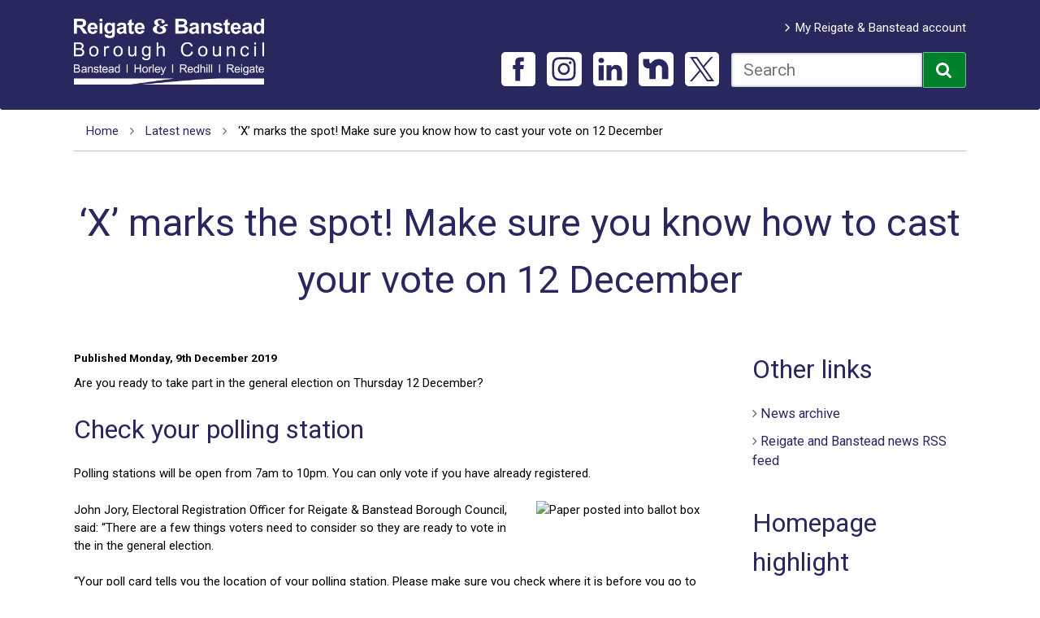

--- FILE ---
content_type: text/html; charset=UTF-8
request_url: https://www.reigate-banstead.gov.uk/news/article/227/x_marks_the_spot_make_sure_you_know_how_to_cast_your_vote_on_12_december
body_size: 8098
content:
<!DOCTYPE html>
<!--[if lt IE 7]>       <html class="no-js lt-ie10 lt-ie9 lt-ie8 lt-ie7" lang="en"> <![endif]-->
<!--[if IE 7]>          <html class="no-js lt-ie10 lt-ie9 lt-ie8" lang="en"> <![endif]-->
<!--[if IE 8]>          <html class="no-js lt-ie10 lt-ie9" lang="en"> <![endif]-->
<!--[if IE 9]>          <html class="no-js lt-ie10" lang="en"> <![endif]-->
<!--[if gt IE 9]><!-->  <html class="no-js" lang="en"> <!--<![endif]-->
    <head prefix="dcterms: http://purl.org/dc/terms">
    	<link rel="alternate" type="application/rss+xml" title="RSS" href="https://www.reigate-banstead.gov.uk/rss/news">
        <link rel="search" type="application/opensearchdescription+xml" title="Reigate and Banstead" href="https://www.reigate-banstead.gov.uk/site/scripts/opensearch.php">
        <link rel="shortcut icon" type="image/x-icon" href="//www.reigate-banstead.gov.uk/site/favicon.ico">
        <link rel="apple-touch-icon" href="//www.reigate-banstead.gov.uk/site/apple-touch-icon.png">
        <link rel="stylesheet" type="text/css" href="//www.reigate-banstead.gov.uk/site/styles/generic/base.css?v=2.0.0">
        <link rel="stylesheet" type="text/css" href="//www.reigate-banstead.gov.uk/site/styles/iframe_responsive.css">
                
        <meta name="viewport" content="width=device-width, initial-scale=1">
        
        <link rel="stylesheet" href="//www.reigate-banstead.gov.uk/site/styles/fonts/font-awesome/css/font-awesome.min.css">
        <link href="https://fonts.googleapis.com/css2?family=Roboto:ital,wght@0,300;0,400;0,500;0,700;0,900;1,300;1,400;1,500;1,700;1,900&display=swap" rel="stylesheet">

        <!-- css -->
        <link href="//www.reigate-banstead.gov.uk/site/styles/sumpy.css?201506111438" rel="stylesheet" type="text/css">
        
<!-- Updated header 24/11/2025 -->

<!-- Google Tag Manager -->
<script>(function(w,d,s,l,i){w[l]=w[l]||[];w[l].push({'gtm.start':
new Date().getTime(),event:'gtm.js'});var f=d.getElementsByTagName(s)[0],
j=d.createElement(s),dl=l!='dataLayer'?'&l='+l:'';j.async=true;j.src=
'https://www.googletagmanager.com/gtm.js?id='+i+dl;f.parentNode.insertBefore(j,f);
})(window,document,'script','dataLayer','GTM-PBX85P4');</script>
<!-- End Google Tag Manager -->

<!-- Google tag (gtag.js) event -->
<script>
  gtag('event', 'submit', {
    // <event_parameters>
  });
</script>

<!-- Google tag (gtag.js) event -->
<script>
  gtag('event', 'conversion_event_subscribe_paid', {
    // <event_parameters>
  });
</script>

<script>
    (function(c,l,a,r,i,t,y){
        c[a]=c[a]||function(){(c[a].q=c[a].q||[]).push(arguments)};
        t=l.createElement(r);t.async=1;t.src="https://www.clarity.ms/tag/"+i;
        y=l.getElementsByTagName(r)[0];y.parentNode.insertBefore(t,y);
    })(window, document, "clarity", "script", "mq7frpq40m");
</script>

<script>
(function() {
if (typeof HTMLDetailsElement === "undefined") {
// Tell IE they exist
document.createElement("details");
document.createElement("summary");
document.addEventListener("click", detailsHandler);
document.addEventListener("keypress", detailsHandler);
var style = document.createElement("style");
style.textContent = 
"details :not(summary) {\n" +
" display: none;\n" +
"}\n" +
"details.showing :not(summary) {\n" +
" display: block;\n" +
"}\n";
document.querySelector("head").appendChild(style);
}
function detailsHandler(e) {
if (e.type === "keypress" && [13, 32].indexOf(e.which || e.keyCode) === -1) {
return;
}
var el = e.target;
while (el && el.tagName !== "DETAILS") {
if (el.tagName === "BODY") {
el = null;
break;
}
el = el.parentNode;
}
if (el) {
el.classList.toggle("showing");
}
}
})();
</script>	<meta name="google-site-verification" content="i1NR1CHrs8VJNon_8qo7jze45yJbrTEAU0GYiQHfXgE" />
        <meta name="author" content="Reigate and Banstead">
        <meta name="generator" content="http://www.jadu.net">
        <meta name="revisit-after" content="2 days">
        <meta name="robots" content="index,follow">
        <meta name="viewport" content="width=device-width, initial-scale=1">
<!-- HTML5 Template -->

	<!-- not HTML5 suppported -->
	<!-- Dublin Core Metadata -->
<meta name="dcterms.creator" content="Claire Lapping" >
<meta name="dc.created" content="2019-12-09" >
<meta name="dc.modified" content="2019-12-09" >
<meta name="dc.description" content="News - Are you ready to take part in the general election on Thursday 12 December?&nbsp;" >
<meta name="dcterms.format" content="text/html" >
<meta name="dcterms.identifier" content="http://www.reigate-banstead.gov.uk/site/scripts/news_article.php?newsID=227" >
<meta name="dcterms.language" content="en" >
<meta name="dcterms.publisher" content="Reigate and Banstead" >
<meta name="dcterms.rights" content="Reigate and Banstead" >
<meta name="dc.title" content="&lsquo;X&rsquo; marks the spot! Make sure you know how to cast your vote on 12 December" >
<meta name="dcterms.coverage" content="UK" >
<meta name="dcterms.subject" content="General election, 12 December, voting, how to vote" >
<meta name="dcterms.subject" content="Voting and elections" >
        <meta name="description" content="&lsquo;X&rsquo; marks the spot! Make sure you know how to cast your vote on 12 December - News - Are you ready to take part in the general election on Thursday 12 December?&nbsp;">
        <meta name="keywords" content="news, General election, 12 December, voting, how to vote,Reigate and Banstead">
        <script type="text/javascript" src="//www.reigate-banstead.gov.uk/site/javascript/swfobject.js"></script>
        
        <script src="//www.reigate-banstead.gov.uk/site/javascript/modernizr.custom.js"></script>        <title>&lsquo;X&rsquo; marks the spot! Make sure you know how to cast your vote on 12 December | Reigate and Banstead</title>
    </head>
    <body>
    
<!-- googleoff: index -->
            <header id="top" class="header">
                <div class="container clearfix">
                    <div class="skip-links">
                        <a href="https://www.reigate-banstead.gov.uk/news/article/227/x_marks_the_spot_make_sure_you_know_how_to_cast_your_vote_on_12_december#mainContent" rel="nofollow">Skip to content</a>
                    </div>
                    <div class="header-h1"><a href="https://www.reigate-banstead.gov.uk">Reigate and Banstead</a></div>
                    <div class="header__right clearfix">
                            <ul class="item-list item-list--account"><li><a href="https://my.reigate-banstead.gov.uk/login/">My Reigate &amp; Banstead account</a></li></ul>
                        <form id="cludo-search-form" role="search">
    <label for="cludo-search-form-input" class="visually-hidden">Search this site</label>
    <input name="searchrequest" class="field" id="cludo-search-form-input" type="search" placeholder="Search" value="" title="Type search word" autocomplete="off" aria-autocomplete="list" aria-haspopup="true" role="combobox" aria-expanded="false" />
    <button type="submit" title="Search"><i class="fa fa-search"></i><span class="visually-hidden">Search</span></button>
</form>
                    </div>

                        <ul class="social">
                                                        <li class="social__list-item">
                                <a href="https://www.facebook.com/reigatebanstead">
                                    <span class="social__icon icon-social-facebook"></span>
                                    <span class="visually-hidden">Facebook</span>  
                                </a>
                            </li>
                            <li class="social__list-item">
                                <a href="https://www.instagram.com/reigatebanstead/">
                                    <span class="social__icon icon-social-instagram"></span>
                                    <span class="visually-hidden">Instagram</span>  
                                </a>
                            </li>
                            <li class="social__list-item">
                                <a href="https://uk.linkedin.com/company/reigatebanstead">
                                    <span class="social__icon icon-social-linkedin"></span>
                                    <span class="visually-hidden">LinkedIn</span>  
                                </a>
                            </li>
                            <li class="social__list-item">
                                <a href="https://nextdoor.co.uk/agency-detail/england/reigate-and-banstead/reigate-banstead/?i=mbnbfbpmbjrfyyxcpgtd">
                                    <span class="social__icon icon-social-nextdoor"></span>
                                    <span class="visually-hidden">Nextdoor</span>  
                                </a>
                            </li>
                            <li class="social__list-item">
                                <a href="https://x.com/reigatebanstead">
                                    <span class="social__icon icon-social-twitter"></span>
                                    <span class="visually-hidden">X</span>  
                                </a>
                            </li>
                        </ul>

                </div>
        	</header>

<!-- googleon: index -->
    <div class="container">
<!-- googleoff: all -->
            <ol class="breadcrumb">
                <li>
                    <a href="https://www.reigate-banstead.gov.uk" rel="home">Home</a>
                    <i class="fa fa-angle-right"></i>
                </li>
                <li>
                    <a href="https://www.reigate-banstead.gov.uk/news" >Latest news</a>
                    <i class="fa fa-angle-right"></i>
                </li>
                <li>
                    <span>&lsquo;X&rsquo; marks the spot! Make sure you know how to cast your vote on 12 December</span>
                </li>
            </ol>
<!-- googleon: all -->
<div id="mainContent">
            <h1>&lsquo;X&rsquo; marks the spot! Make sure you know how to cast your vote on 12 December</h1>
            <div class="column content span-9 padding-right" id="content" role="main">
                <p class="date">Published Monday,  9th December 2019</p>
                <p>Are you ready to take part in the general election on Thursday 12 December?&nbsp;</p>
                <div class="editor">
<h2>Check your polling station</h2>

<p>Polling stations will be open from 7am to 10pm. You can only vote if you have already registered.</p>

<p><img alt="Paper posted into ballot box" class="float_right" src="/images/boroughelections.jpg" />John Jory, Electoral Registration Officer for Reigate &amp; Banstead Borough Council, said: &ldquo;There are a few things voters need to consider so they are ready to vote in the in the general election.</p>

<p>&ldquo;Your poll card tells you the location of your polling station. Please make sure you check where it is before you go to vote as it might not be your nearest one, or in case it has changed. Please also make sure you leave plenty of time to get there and to vote.</p>

<p>&ldquo;If you are registered, you don&rsquo;t need your poll card to vote, but it&rsquo;s best to bring it with you to make the process quicker and more efficient.</p>

<p>&ldquo;If you can&rsquo;t find your poll card, you can find your polling station by entering your postcode into the <a href="http://www.reigate-banstead.gov.uk">&lsquo;Where I Live&rsquo; search</a> on our website.&rdquo;</p>

<h2>Not sent your postal vote?</h2>

<p>Voters who have opted to vote by post need to make sure their postal ballot pack is returned by 10pm on 12 December. If you haven&rsquo;t got around to posting it, you can hand it in at your polling station or hand deliver it to the Town Hall, Reigate, up until 10pm on polling day.</p>

<h2>Proxy voters</h2>

<p>If you&rsquo;re voting on behalf of someone else as their proxy, remember that you need to go to their polling station to do so, rather than yours.</p>

<h2>Accessible polling stations</h2>

<p>All our polling stations have ramps, wheelchair accessible polling booths and visual aids. Polling station staff will be on hand to help anyone who needs it and carers or support workers can also help. Assistance dogs are welcome too.</p>

<h2>Pen or pencil?</h2>

<p>When you get to your polling station, you&rsquo;ll find a pencil in the booth, but you&rsquo;re welcome to use your own pen if you prefer. As long as your voting intention is clear, your vote will be counted.</p>

<h2>Photos</h2>

<p>Polling day selfies are a great way to let people know that you&#39;ve voted and encourage other to do so, but there are a few rules you need to follow. Photos outside the polling station are fine but photos inside are not allowed as they could potentially breach the secrecy of the ballot requirements.</p>

<p>Share your polling day #IVoted selfies with us on <a href="http://www.twitter.com/reigatebanstead">Twitter @reigatebanstead</a>&nbsp;and we&rsquo;ll share the best ones. We&rsquo;d also love to see your #dogsatpollingstations and #petsatpollingstations pictures!</p>

<h2>Candidates</h2>

<p>To find out who is standing for Parliament in your area, see the Statement of Persons Nominated on the <a href="http://www.reigate-banstead.gov.uk/general">UK Parliamentary Elections page</a>.</p>

<p>Electors in Horley Town Council&rsquo;s West ward will also have the chance to vote for their new representative in a by-election &ndash; see the <a href="http://www.reigate-banstead.gov.uk/HTCwest">Horley Town Council By-election page</a>.</p>

<h2>More information</h2>

<p>You can find more information on the <a href="http://www.reigate-banstead.gov.uk/info/20318/voting_and_elections">Voting and elections seciton</a> of our website and on the <a href="http://www.yourvotematters.co.uk">Your Vote Matters</a> website.</p>

<p>Alternatively contact our Elections line on 01737 276794.<br />
&nbsp;</p>

                </div>
<div id="feedback" class="feedback">
    <form class="form form--block feedback-form clearfix" action="https://www.reigate-banstead.gov.uk/news/article/227/x_marks_the_spot_make_sure_you_know_how_to_cast_your_vote_on_12_december#feedback" method="post" onsubmit="preSubmit(); return true;">
        <input type="hidden" name="auth" id="auth" value="fail">
        <h2 class="feedback__header">
            <button class="feedback__link" data-a11y-toggle="feedback-form-content" type="button">Leave feedback about this page<span class="fa fa-chevron-down"></span></button>
        </h2>
        <div class="feedback__content" id="feedback-form-content">
            <div class="form__control" id="reasonSection">
                <fieldset>
                    <legend class="form__label">Was this page useful? <em class="form__required">*<span class="visually-hidden"> Required</span></em></legend>
                    <div>
                        <input class="form__radio" type="radio" name="helpful" id="helpful_yes" value="1" >
                        <label class="form__label form__label--radio" for="helpful_yes">
                                Yes                        </label>
                    </div>
                    <div>
                        <input class="form__radio" type="radio" name="helpful" id="helpful_maybe" data-reason="reason1" value="3" >
                        <label class="form__label form__label--radio" for="helpful_maybe">
                                It&#039;s good, however                        </label>

                        <label class="visually-hidden" for="reason1">Please select</label>
                        <select class="form__select" name="reason1" id="reason1">
                            <option value="-1" >Please select</option>
                            <option value="there&#039;s a spelling mistake" >there&#039;s a spelling mistake</option>
                            <option value="it&#039;s incorrect" >it&#039;s incorrect</option>
                            <option value="it needs updating" >it needs updating</option>
                            <option value="there&#039;s a broken link" >there&#039;s a broken link</option>
                            <option value="other" >other</option>
                        </select>
                    </div>
                    <div>
                        <input class="form__radio" type="radio" name="helpful" data-reason="reason2" value="2" id="helpful_no" >
                        <label class="form__label form__label--radio" for="helpful_no">
                                No, here&#039;s why:                        </label>

                        <label class="visually-hidden" for="reason2">Please select</label>
                        <select class="form__select" name="reason2" id="reason2">
                            <option value="-1" >Please select</option>
                            <option value="it didn&#039;t answer my question" >it didn&#039;t answer my question</option>
                            <option value="it wasn&#039;t detailed enough" >it wasn&#039;t detailed enough</option>
                            <option value="it&#039;s hard to understand" >it&#039;s hard to understand</option>
                            <option value="it was hard to find" >it was hard to find</option>
                            <option value="it&#039;s incorrect" >it&#039;s incorrect</option>
                            <option value="it needs updating" >it needs updating</option>
                            <option value="i&#039;m not sure what to do next" >i&#039;m not sure what to do next</option>
                        </select>
                    </div>
                </fieldset>
            </div>

            <div class="form__control">
                <label class="form__label" for="comments">Other feedback about this webpage. (Please note this is for website feedback only, do not enter any personal details as we are unable to get back to you.)</label>
                <textarea class="form__field" id="comments" name="comments" rows="5" cols="10" aria-describedby="feedback-form-help-comments"></textarea>
                <span class="form__help" id="feedback-form-help-comments">(optional)</span>
            </div>
            <div class="form__footer">
                <button type="submit" name="sendDocFeedback" class="button button--primary">Submit</button>
            </div>
        </div>
    </form>
</div>
<script type="text/javascript">
<!--
    function preSubmit() {
        document.getElementById('auth').value = 'www.reigate-banstead.gov.uk2026';
    }
-->
</script>
        </div>
        <aside class="column span-3" aria-label="Aside Navigation">
        <nav class="worth-a-read" aria-labelledby="other-news-links-title">
            <h2 id="other-news-links-title">Other links</h2>
            <ul class="nav">
                <li><span class="fa fa-angle-right"></span> <a href="https://www.reigate-banstead.gov.uk/news/archive">News archive</a></li>
                <li>
                    <span class="fa fa-angle-right"></span>
                    <a href="https://www.reigate-banstead.gov.uk/rss/news">Reigate and Banstead news RSS feed</a>
                </li>
            </ul>
        </nav>

<!-- googleoff: index -->
            <nav class="worth-a-read" aria-labelledby="widget-links-title-3">
                <h2 id="widget-links-title-3">Homepage highlight</h2>
                <ul class="nav">
                </ul>
            </nav>
<!-- googleon: index -->
        </aside>
    </div>
    </div>
<!-- googleoff: index -->
    <div class="inner-footer">
            <div id="your-area-stuff" class="container">
                <div class="your-area-panel">
    		        <h2><i class="fa fa-map-marker"></i> Where I live</h2>
                    <p>Find maps and services in your area. For example bin collection days, planning applications, councillor details or Council Tax information.</p>
                    <form action="https://whereilive.reigate-banstead.gov.uk/search" method="get" target="_blank">
                        <label for="your-area-postcode" class="visually-hidden">Your postcode</label>
                        <input type="text" name="pc" id="your-area-postcode" placeholder="Your postcode" autocomplete="postal-code">
                        <button value="search" type="submit" title="Opens in a new window"><i class="fa fa-search"></i><span class="visually-hidden">Search</span></button>
                    </form>
    		    </div>
            </div>

		<div class="container small-links">
            <ul>
                <li><a href="https://www.reigate-banstead.gov.uk/accessibility">Accessibility</a></li>
                <li><a href="https://www.reigate-banstead.gov.uk/contact">Contact us</a></li>
                <li><a href="https://www.reigate-banstead.gov.uk/cookies">Cookies</a></li>
                <li><a href="https://www.reigate-banstead.gov.uk/info/20315/access_to_council_services/260/privacy_notice">Privacy notice</a></li>
                <li><a href="https://www.reigate-banstead.gov.uk/site_map">Site map</a></li>
                <li><a href="https://www.reigate-banstead.gov.uk/terms">Terms and conditions</a></li>
            </ul>
		</div>


        <div class="container">
            <footer>
                <a class="back-to-top" href="https://www.reigate-banstead.gov.uk/news/article/227/x_marks_the_spot_make_sure_you_know_how_to_cast_your_vote_on_12_december#top"><span class="fa fa-arrow-circle-up"></span><span>Top</span></a>
                <p>&copy; Reigate and Banstead 2026.</p>
                <p><a href="http://www.jadu.net">Powered and designed by Jadu</a></p>
            </footer>
        </div>
    </div>
<!-- googleon: index -->

        <link rel="stylesheet" href="//www.reigate-banstead.gov.uk/site/styles/icons/ui/icons.data.svg.css">
        <script src="//ajax.googleapis.com/ajax/libs/jquery/1.12.4/jquery.min.js"></script>
<!--[if lte IE 9]>
<script src="https://api.cludo.com/scripts/xdomain.js" slave="https://api.cludo.com/proxy.html" type="text/javascript"></script>
<![endif]-->

<script type="text/javascript" src="//customer.cludo.com/scripts/bundles/search-script.min.js" defer></script>
<script>
    var CludoSearch;
    function initCludo() {
        var cludoSettings = {
            customerId: 679,
            engineId: 8829,
            searchUrl: 'https://www.reigate-banstead.gov.uk/site_search/results/',
            language: 'en',
            searchInputs: ['cludo-search-form'],
            type: 'inline',
            template: 'nofacets',
            searchResultsWrapper: 'search-results'
        };

        CludoSearch = new Cludo(cludoSettings);
        CludoSearch.init();
    }
    document.addEventListener("DOMContentLoaded", initCludo);
</script>
        <!-- <script src="//www.reigate-banstead.gov.uk/site/javascript/classie.js"></script> -->
        <!-- <script src="//www.reigate-banstead.gov.uk/site/javascript/overlay.js"></script> -->
        <script src="//www.reigate-banstead.gov.uk/site/javascript/classie_overlay_site.min.js"></script>

        <script src="//www.reigate-banstead.gov.uk/site/javascript/almond.min.js"></script>
        <script src="//www.reigate-banstead.gov.uk/site/javascript/util.min.js"></script>

    <script src="//www.reigate-banstead.gov.uk/site/javascript/a11y-toggle-with-callback.js"></script>


        <!--<script src="//www.reigate-banstead.gov.uk/site/javascript/site.js"></script>-->
<!-- Agreed Footer Scripts 28/02/2024 -->

<!-- Google Tag Manager (noscript) -->
<noscript>
    <iframe src="https://www.googletagmanager.com/ns.html?id=GTM-PBX85P4"height="0" width="0" style="display:none;visibility:hidden"></iframe>
</noscript>
<!-- END OF Google Tag Manager (noscript) -->
 
<!-- START OF GA4 & Consent Mode v2 (21/02/24)-->
<script>
    // Include the following lines to define the gtag() function when
    // calling this code prior to your gtag.js or Tag Manager snippet
    window.dataLayer = window.dataLayer || [];
    function gtag(){dataLayer.push(arguments);}
  
    // Call the default command before gtag.js or Tag Manager runs to
    // adjust how the tags operate when they run. Modify the defaults
    // per your business requirements and prior consent granted/denied, e.g.:
    gtag('consent', 'default', {
      'ad_storage': 'denied',
      'ad_user_data': 'denied',
      'ad_personalization': 'denied',
      'analytics_storage': 'denied'
    });
</script>
<!-- Load gtag.js or Tag Manager as normal, e.g.: -->
<script async src="https://www.googletagmanager.com/gtag/js?id=G-6HF8FD0Y4J"></script>
<script>
    window.dataLayer = window.dataLayer || [];
    function gtag(){dataLayer.push(arguments);}
  
    gtag('js', new Date());
    gtag('config', 'G-6HF8FD0Y4J');
</script>
<!-- END OF GA4 & Consent Mode v2 (21/02/24)-->

<!-- START OF Cludo Search Code -->
<script>
    cludoSettings.customCallbackAfterAutocomplete = () => {
        const hintElement = document.getElementById('autocomplete_hint');
        hintElement.setAttribute('role', 'alert');
        hintElement.style.display = "block";
        hintElement.style.height = 0;
        hintElement.style.width = 0;
        hintElement.style.position = "absolute";
    }
</script>
<!-- END OF Cludo Search Code -->
 
<!-- START OF Styling For CIVIC Cookie Plugin -->
<style>
    #ccc-notify-accept:hover,
	#ccc-notify-reject:hover,
	#ccc-recommended-settings:hover,
	#ccc-reject-settings:hover
    {
        background-color: #28285F;
		border-color: #FFF!important;
    }
	#ccc #ccc-notify p {
		opacity:1!important;
	}
</style>
<!-- END OF Styling For CIVIC Cookie Plugin -->

<!-- START OF CIVIC Cookie Plugin (19/06/24)-->
<script src="https://cc.cdn.civiccomputing.com/9/cookieControl-9.x.min.js" type="text/javascript"></script>
<!-- Create config for Cookie Plugin and pass it into CookieControl.load -->
<script>
    var config = {
        apiKey: '15b400f65bb02f3617f4896046c35c09ff6ff64a',
        product: 'PRO',
        logConsent: true,
        locale: 'EN',
        initialState: "notify",
        position: "LEFT",
        layout: "slideout",
		accessibility : {
			overlay: false
		},
        statement : {
          description: 'For more information visit our',
          name : 'Privacy notice',
          url: 'https://www.reigate-banstead.gov.uk/privacy-notice',
          updated : '22/05/2022'
        },
        text : {
          title: 'This site uses cookies.',
          intro:  'Some of these cookies are essential, while others help us to improve your experience.',
          necessaryTitle : 'Necessary Cookies',
          necessaryDescription : 'Necessary cookies enable core functionality. The website cannot function properly without these cookies, and can only be disabled by changing your browser preferences.',
          thirdPartyTitle : 'Warning: Some cookies require your attention',
          thirdPartyDescription : 'Consent for some third party cookies can not be automatically revoked. Please follow the link below if you want to opt out of them.'
        },
    optionalCookies: [
        {
            name: 'analytics',
            label: 'Analytical cookies',
            description: 'Analytical cookies help us to improve our website by collecting and reporting information on its usage.',
            cookies: ['_ga', '_ga*', '_gid', '_gat'],
            onAccept: function(){
                gtag('consent', 'update', {'analytics_storage': 'granted'});
				window.clarity('consent');
            },
            onRevoke: function(){
                gtag('consent', 'update', {'analytics_storage': 'denied'});
				window.clarity('consent', false);
            }
        },
        {
            name: 'marketing',
            label: 'Marketing cookies',
            description: 'Occasionally we may want to use marketing cookies to help us improve the relevancy of an advertising campaign.',
            onAccept: function(){
                gtag('consent', 'update', {'ad_storage': 'granted', 'ad_personalization': 'granted', 'ad_user_data': 'granted'});
            },
            onRevoke: function(){
                gtag('consent', 'update', {'ad_storage': 'denied', 'ad_personalization': 'denied', 'ad_user_data': 'denied'});
            }
        }
    ],
    branding: {
        fontColor: "#FFFFFF",
                    fontSizeTitle: "1.2em",
                    fontSizeIntro: "1em",
                    fontSizeHeaders: "1em",
                    fontSize: "1.1em",
        backgroundColor: "#00802B",			
        toggleText: '#000',
                    toggleColor: '#00802B',
                    toggleBackground: '#fff',
        buttonIcon: null,
                    buttonIconWidth: 120,
                    buttonIconHeight: 120,
                    removeIcon: false,
                    removeAbout: false
                    },
    };
    CookieControl.load( config );
</script>
<!-- END OF CIVIC Cookie Plugin -->
    </body>
</html>


--- FILE ---
content_type: text/css
request_url: https://www.reigate-banstead.gov.uk/site/styles/generic/base.css?v=2.0.0
body_size: 3247
content:
/*! normalize.css v2.1.3 | MIT License | git.io/normalize */
article,aside,details,figcaption,figure,footer,header,hgroup,main,nav,section,summary{display:block}audio,canvas,video{display:inline-block}audio:not([controls]){display:none;height:0}[hidden],template{display:none}html{font-family:sans-serif;-ms-text-size-adjust:100%;-webkit-text-size-adjust:100%}body{margin:0}a{background:0 0}a:focus{outline:thin dotted}a:active,a:hover{outline:0}h1{font-size:2em;margin:.67em 0}abbr[title]{border-bottom:1px dotted}b,strong{font-weight:700}dfn{font-style:italic}hr{-moz-box-sizing:content-box;box-sizing:content-box;height:0}mark{background:#ff0;color:#000}code,kbd,pre,samp{font-family:monospace,serif;font-size:1em}pre{white-space:pre-wrap}q{quotes:"\201C" "\201D" "\2018" "\2019"}small{font-size:80%}sub,sup{font-size:75%;line-height:0;position:relative;vertical-align:baseline}sup{top:-.5em}sub{bottom:-.25em}img{border:0}svg:not(:root){overflow:hidden}figure{margin:0}fieldset{border:1px solid silver;margin:0 2px;padding:.35em .625em .75em}legend{border:0;padding:0}button,input,select,textarea{font-family:inherit;font-size:100%;margin:0}button,input{line-height:normal}button,select{text-transform:none}button,html input[type=button],input[type=reset],input[type=submit]{-webkit-appearance:button;cursor:pointer}button[disabled],html input[disabled]{cursor:default}input[type=checkbox],input[type=radio]{box-sizing:border-box;padding:0}input[type=search]{-webkit-appearance:textfield;-moz-box-sizing:content-box;-webkit-box-sizing:content-box;box-sizing:content-box}input[type=search]::-webkit-search-cancel-button,input[type=search]::-webkit-search-decoration{-webkit-appearance:none}button::-moz-focus-inner,input::-moz-focus-inner{border:0;padding:0}textarea{overflow:auto;vertical-align:top}table{border-collapse:collapse;border-spacing:0}

/*! Jadu CMS content editor defaults */
.text_align_left{text-align:left}.text_align_right{text-align:right}.text_align_center{text-align:center}.indent{margin-left:20px}.indent2{margin-left:40px}.editor strong{font-weight:700}.editor em{font-style:italic}.underline_text{text-decoration:underline}.strikethrough_text{text-decoration:line-through}.underline_and_strikethrough_text,.underline_text.strikethrough_text{text-decoration:line-through underline}.editor sup,.superscript_text{vertical-align:super}.editor sub,.subscript_text{vertical-align:sub}.float_left{float:left}.float_right{float:right}.image_centre{margin:0 auto;display:block}td.highlightCell,tr.highlightRow td{background:#cfc}tr.zebra{background:#ffc}.editor abbr{border-bottom:1px dotted #ccc;cursor:help}div.placeholder{background:#eee;border:1px solid #ccc;padding:2em;color:#333}#editable{border:2px dashed #999;padding:10px}#editable:after{content:".";display:block;height:0;clear:both;visibility:hidden}#toolbar{border:1px solid #ddd;background-color:#eee;padding:.5em}

/*! Jadu CMS homepage widget widths */
.widget-width__1{width:1%}.widget-width__2{width:2%}.widget-width__3{width:3%}.widget-width__4{width:4%}.widget-width__5{width:5%}.widget-width__6{width:6%}.widget-width__7{width:7%}.widget-width__8{width:8%}.widget-width__9{width:9%}.widget-width__10{width:10%}.widget-width__11{width:11%}.widget-width__12{width:12%}.widget-width__13{width:13%}.widget-width__14{width:14%}.widget-width__15{width:15%}.widget-width__16{width:16%}.widget-width__17{width:17%}.widget-width__18{width:18%}.widget-width__19{width:19%}.widget-width__20{width:20%}.widget-width__21{width:21%}.widget-width__22{width:22%}.widget-width__23{width:23%}.widget-width__24{width:24%}.widget-width__25{width:25%}.widget-width__26{width:26%}.widget-width__27{width:27%}.widget-width__28{width:28%}.widget-width__29{width:29%}.widget-width__30{width:30%}.widget-width__31{width:31%}.widget-width__32{width:32%}.widget-width__33{width:33%}.widget-width__34{width:34%}.widget-width__35{width:35%}.widget-width__36{width:36%}.widget-width__37{width:37%}.widget-width__38{width:38%}.widget-width__39{width:39%}.widget-width__40{width:40%}.widget-width__41{width:41%}.widget-width__42{width:42%}.widget-width__43{width:43%}.widget-width__44{width:44%}.widget-width__45{width:45%}.widget-width__46{width:46%}.widget-width__47{width:47%}.widget-width__48{width:48%}.widget-width__49{width:49%}.widget-width__50{width:50%}.widget-width__51{width:51%}.widget-width__52{width:52%}.widget-width__53{width:53%}.widget-width__54{width:54%}.widget-width__55{width:55%}.widget-width__56{width:56%}.widget-width__57{width:57%}.widget-width__58{width:58%}.widget-width__59{width:59%}.widget-width__60{width:60%}.widget-width__61{width:61%}.widget-width__62{width:62%}.widget-width__63{width:63%}.widget-width__64{width:64%}.widget-width__65{width:65%}.widget-width__66{width:66%}.widget-width__67{width:67%}.widget-width__68{width:68%}.widget-width__69{width:69%}.widget-width__70{width:70%}.widget-width__71{width:71%}.widget-width__72{width:72%}.widget-width__73{width:73%}.widget-width__74{width:74%}.widget-width__75{width:75%}.widget-width__76{width:76%}.widget-width__77{width:77%}.widget-width__78{width:78%}.widget-width__79{width:79%}.widget-width__80{width:80%}.widget-width__81{width:81%}.widget-width__82{width:82%}.widget-width__83{width:83%}.widget-width__84{width:84%}.widget-width__85{width:85%}.widget-width__86{width:86%}.widget-width__87{width:87%}.widget-width__88{width:88%}.widget-width__89{width:89%}.widget-width__90{width:90%}.widget-width__91{width:91%}.widget-width__92{width:92%}.widget-width__93{width:93%}.widget-width__94{width:94%}.widget-width__95{width:95%}.widget-width__96{width:96%}.widget-width__97{width:97%}.widget-width__98{width:98%}.widget-width__99{width:99%}.widget-width__100{width:100%}

.widget-width {
    float: left;
}
.widget {
    box-sizing: border-box;
    margin: 0 0 1em;
    padding: 0 10px;
}

.user-colour label[for="default_colour"] {
    background: white !important;
    color: black !important;
}
.user-colour label[for="highcontrast"] {
    background: black !important;
    color: yellow !important;
}
.user-colour label[for="cream"] {
    background: #fff9d2 !important;
    color: #010066 !important;
}
.user-colour label[for="blue"] {
    background: #9fcfff !important;
    color: #010066 !important;
}

/*! Jadu CMS user accessibility settings */
.user-scheme__high-contrast,.user-scheme__high-contrast *,div.user-scheme__high-contrast,div.user-scheme__high-contrast *{background-color:#000!important;color:#ff0!important;border-color:#ff0!important}.user-scheme__high-contrast a:link,.user-scheme__high-contrast a:visited, div.user-scheme__high-contrast a:link,div.user-scheme__high-contrast a:visited{color:#0ff!important}.user-scheme__high-contrast a:active,.user-scheme__high-contrast a:focus,.user-scheme__high-contrast a:hover,div.user-scheme__high-contrast a:active,div.user-scheme__high-contrast a:focus,div.user-scheme__high-contrast a:hover{color:#0f0!important}.user-scheme__cream,.user-scheme__cream *,div.user-scheme__cream,div.user-scheme__cream *{background-color:#fff9d2!important;color:#010066!important;border-color:#010066!important}.user-scheme__cream a:link,.user-scheme__cream a:visited,div.user-scheme__cream a:link,div.user-scheme__cream a:visited{color:#908000!important}.user-scheme__cream a:active,.user-scheme__cream a:focus,.user-scheme__cream a:hover,div.user-scheme__cream a:active,div.user-scheme__cream a:focus,div.user-scheme__cream a:hover{color:#004000!important}.user-scheme__blue,.user-scheme__blue *,div.user-scheme__blue,div.user-scheme__blue *{background-color:#9fcfff!important;color:#010066!important;border-color:#010066!important}.user-scheme__blue a:link,.user-scheme__blue a:visited,div.user-scheme__blue a:link,div.user-scheme__blue a:visited{color:red!important}.user-scheme__blue a:active,.user-scheme__blue a:focus,.user-scheme__blue a:hover,div.user-scheme__blue a:active,div.user-scheme__blue a:focus,div.user-scheme__blue a:hover{color:#4500ff!important}.user-size__small{font-size:180%}.user-size__medium{font-size:190%}.user-size__large{font-size:200%}.user-font__comic-sans,.user-font__comic-sans *{font-family:'Comic Sans','Comic Sans MS', 'Marker Felt', sans-serif;}.user-font__courier,.user-font__courier *{font-family:Courier,'Courier New',monospace}.user-font__arial,.user-font__arial *{font-family:Arial,Helvetica,sans-serif}.user-font__times,.user-font__times *{font-family:Times,'Times New Roman',serif}.user-spacing__wide{letter-spacing:.15em}.user-spacing__wider{letter-spacing:.3em}.user-spacing__widest{letter-spacing:.45em}


/* Set a default height for the map, otherwise it will not display */
.map {
    height: 300px;
}
.map img {
    max-width: none;
}
.user-scheme__high-contrast .map div, .user-scheme__high-contrast .map img,
.user-scheme__cream .map div, .user-scheme__cream .map img,
.user-scheme__blue .map div, .user-scheme__blue .map img { background: unset !important; }

img, object {
    max-width: 100%;
}

.user-scheme__high-contrast header h1 a, .user-scheme__high-contrast ol.breadcrumb,
.user-scheme__cream header h1 a, .user-scheme__cream ol.breadcrumb,
.user-scheme__blue header h1 a, .user-scheme__blue ol.breadcrumb {
    background: none !important;
}

.user-scheme__high-contrast .footer, .user-scheme__high-contrast header, .user-scheme__high-contrast .your-area-panel,
.user-scheme__cream .footer, .user-scheme__cream header, .user-scheme__cream .your-area-panel,
.user-scheme__blue .footer, .user-scheme__blue header, .user-scheme__blue .your-area-panel {
    box-shadow: inset 0px 0px 0px black !important;
    background: none !important;
}

.user-scheme__high-contrast header, .user-scheme__high-contrast .footer, .user-scheme__high-contrast input, .user-scheme__high-contrast table, .user-scheme__high-contrast td, .user-scheme__high-contrast th,
.user-scheme__cream header, .user-scheme__cream .footer, .user-scheme__cream input, .user-scheme__cream table, .user-scheme__cream td, .user-scheme__cream th,
.user-scheme__blue header, .user-scheme__blue header .user-scheme__blue .footer, .user-scheme__blue input, .user-scheme__blue table, .user-scheme__blue td, .user-scheme__blue th {
    border: 1px solid !important;
}

.user-scheme__high-contrast header > form,
.user-scheme__cream header > form,
.user-scheme__blue header > form {
    border: none!important;
}

.user-scheme__high-contrast ol.breadcrumb,
.user-scheme__cream ol.breadcrumb,
.user-scheme__blue ol.breadcrumb {
    border-bottom: 1px solid !important;
}

.user-scheme__high-contrast header,
.user-scheme__high-contrast .small-links {
    background: #000 !important;
    color: #ff0!important;
}
.user-scheme__high-contrast > header h1 a,
.user-scheme__high-contrast > header .header-h1 a {
    background: none!important;
}

.user-scheme__cream header,
.user-scheme__cream .small-links {
    background: #fff9d2 !important;
    box-shadow: none;
    color: #010066!important;
}

.user-scheme__cream header h1 a,
.user-scheme__cream header .header-h1 a {
    background: none!important;
}

.user-scheme__blue header,
.user-scheme__blue .small-links {
    background: #9fcfff !important;
    color: #010066!important;
}
.user-scheme__blue header h1 a,
.user-scheme__blue header .header-h1 a {
    background: none!important;
}

.user-scheme__high-contrast header > form > button {
    border: 1px solid #0ff !important;
}
.user-scheme__blue header > form > button {
    border: 1px solid red !important;
}
.user-scheme__cream header > form > button {
    border: 1px solid #908000 !important;
}

.user-scheme__cream header h1, .user-scheme__cream header .header-h1,
.user-scheme__blue header h1, .user-scheme__blue header .header-h1 {
    background-image: url(../css_img/logo-blue.png) !important;
    background-size: contain;
}

.user-scheme__high-contrast .button, .user-scheme__high-contrast .button :before, .user-scheme__high-contrast .button i, .user-scheme__high-contrast button i,
.user-scheme__high-contrast button,
.user-scheme__high-contrast a.button { background: #0ff !important; color: #000!important; border: none; }
.user-scheme__high-contrast .button:hover,
.user-scheme__high-contrast button:hover { background: #0f0 !important; color: #000!important; }
.user-scheme__high-contrast .alert__error, .user-scheme__high-contrast .alert__error h2, .user-scheme__high-contrast .alert__error p, .user-scheme__high-contrast .alert__error strong { border-color: #0f0!important; color: #0f0!important; }
.user-scheme__high-contrast  .alert__success, .user-scheme__high-contrast  .alert__success h2 { border-color: #0ff!important; color: #0ff!important; }
.user-scheme__high-contrast .button__disabled,
.user-scheme__high-contrast .button__disabled:hover { background: #ff0!important; }
.user-scheme__high-contrast .progress-indicator { background: #0ff !important }

.user-scheme__cream .button, .user-scheme__cream .button .button :before, .user-scheme__cream .button .button i, .user-scheme__cream .button button i,
.user-scheme__cream button,
.user-scheme__cream a.button { background: #908000 !important; color: #fff9d2!important; border: none; }
.user-scheme__cream .button:hover,
.user-scheme__cream button:hover { background: #004000 !important; color: #fff9d2!important; }
.user-scheme__cream .alert__error, .user-scheme__cream .alert__error h2, .user-scheme__cream .alert__error p, .user-scheme__cream .alert__error strong { border-color: #004000!important; color: #004000!important; }
.user-scheme__cream  .alert__success, .user-scheme__cream  .alert__success h2 { border-color: #908000!important; color: #908000!important; }
.user-scheme__cream .button__disabled,
.user-scheme__cream .button__disabled:hover { background: #010066!important; }
.user-scheme__cream .progress-indicator { background: #908000 !important; }

.user-scheme__blue .button, .user-scheme__blue  .button .button :before, .user-scheme__blue .button .button i, .user-scheme__blue .button button i,
.user-scheme__blue button,
.user-scheme__blue a.button { background: red !important; color: #9fcfff!important; border: none; }
.user-scheme__blue .button:hover,
.user-scheme__blue button:hover { background: #4500ff !important; color: #9fcfff!important; }
.user-scheme__blue .alert__error, .user-scheme__blue .alert__error h2, .user-scheme__blue .alert__error p, .user-scheme__blue .alert__error strong { border-color: red!important; color: red!important; }
.user-scheme__blue  .alert__success, .user-scheme__blue  .alert__success h2 { border-color: #4500ff!important; color: #4500ff!important; }
.user-scheme__blue .button__disabled,
.user-scheme__blue .button__disabled:hover { background: #010066!important; }
.user-scheme__blue .progress-indicator { background: #0ff !important; }

.user-scheme__high-contrast .button :before, .user-scheme__high-contrast .button i, .user-scheme__high-contrast button i,
.user-scheme__cream .button :before, .user-scheme__cream .button i, .user-scheme__cream button i,
.user-scheme__blue  .button :before, .user-scheme__blue .button i, .user-scheme__blue button i {
    background: none !important;
}


--- FILE ---
content_type: text/css
request_url: https://www.reigate-banstead.gov.uk/site/styles/sumpy.css?201506111438
body_size: 19733
content:
/*!                                                                        
 ad88888ba                                                              
d8"     "8b                                                             
Y8,                                                                     
`Y8aaaaa,    88       88  88,dPYba,,adPYba,   8b,dPPYba,   8b       d8  
  `"""""8b,  88       88  88P'   "88"    "8a  88P'    "8a  `8b     d8'  
        `8b  88       88  88      88      88  88       d8   `8b   d8'   
Y8a     a8P  "8a,   ,a88  88      88      88  88b,   ,a8"    `8b,d8'    
 "Y88888P"    `"YbbdP'Y8  88      88      88  88`YbbdP"'       Y88'     
                                              88               d8'      
                                              88              d8'       

Don't edit this file directly!

Built: Wednesday 12-03-2025 - 08:03:39 AM (GMT)

*/

article,aside,details,figcaption,figure,footer,header,hgroup,main,nav,section,summary{display:block}audio,canvas,video{display:inline-block}audio:not([controls]){display:none;height:0}[hidden]{display:none}html{font-family:sans-serif;-ms-text-size-adjust:100%;-webkit-text-size-adjust:100%}body{margin:0}a:focus{outline:thin solid}a:active,a:hover{outline:0}h1{font-size:2em;margin:0.67em 0}abbr[title]{border-bottom:1px dotted}b,strong{font-weight:bold}dfn{font-style:italic}hr{-moz-box-sizing:content-box;box-sizing:content-box;height:0}mark{background:#ff0;color:#000}code,kbd,pre,samp{font-family:monospace,serif;font-size:1em}pre{white-space:pre-wrap}q{quotes:"\201C" "\201D" "\2018" "\2019"}small{font-size:80%}sub,sup{font-size:75%;line-height:0;position:relative;vertical-align:baseline}sup{top:-0.5em}sub{bottom:-0.25em}img{border:0}svg:not(:root){overflow:hidden}figure{margin:0}fieldset{border:1px solid #c0c0c0;margin:0 2px;padding:0.35em 0.625em 0.75em}legend{border:0;padding:0}button,input,select,textarea{font-family:inherit;font-size:100%;margin:0}button,input{line-height:normal}button,select{text-transform:none}button,html input[type="button"],input[type="reset"],input[type="submit"]{-webkit-appearance:button;cursor:pointer}button[disabled],html input[disabled]{cursor:default}input[type="checkbox"],input[type="radio"]{-moz-box-sizing:border-box;box-sizing:border-box;padding:0}input[type="search"]{-webkit-appearance:textfield;-moz-box-sizing:content-box;box-sizing:content-box}input[type="search"]::-webkit-search-cancel-button,input[type="search"]::-webkit-search-decoration{-webkit-appearance:none}button::-moz-focus-inner,input::-moz-focus-inner{border:0;padding:0}textarea{overflow:auto;vertical-align:top}table{border-collapse:collapse;border-spacing:0}.wrapper{width:100%}.wrapper .container{margin-bottom:0}.float-left{float:left}.float-right{float:right}.hide-from-all{display:none}.hide-from-screen,.visually-hidden{position:absolute !important;top:-9999px !important;left:-9999px !important}[data-a11y-toggle]:not([aria-controls]),[aria-hidden='true'][aria-labelledby]{display:none}@-ms-keyframes $name{0%{opacity:0;-ms-transform:translateY(-30px);transform:translateY(-30px)}100%{opacity:1;-ms-transform:translateY(0);transform:translateY(0)}}@keyframes $name{0%{opacity:0;transform:translateY(-30px)}100%{opacity:1;transform:translateY(0)}}.translate-y__primary{animation:translate-y__primary 1.5s}@-ms-keyframes $name{0%{-ms-transform:translateY(0);transform:translateY(0);-ms-transform:translateX(0);transform:translateX(0)}25%{-ms-transform:translateY(-15px);transform:translateY(-15px);-ms-transform:translateX(-15px);transform:translateX(-15px)}50%{-ms-transform:translateY(15px);transform:translateY(15px);-ms-transform:translateX(15px);transform:translateX(15px)}75%{-ms-transform:translateY(-15px);transform:translateY(-15px);-ms-transform:translateX(-15px);transform:translateX(-15px)}100%{-ms-transform:translateY(0);transform:translateY(0);-ms-transform:translateX(0);transform:translateX(0)}}@keyframes $name{0%{transform:translateY(0);transform:translateX(0)}25%{transform:translateY(-15px);transform:translateX(-15px)}50%{transform:translateY(15px);transform:translateX(15px)}75%{transform:translateY(-15px);transform:translateX(-15px)}100%{transform:translateY(0);transform:translateX(0)}}.translate__bounce-x{animation:translate__bounce-x 0.5s}@-ms-keyframes $name{0%{-ms-transform:translateX(-100%);transform:translateX(-100%);opacity:0}100%{-ms-transform:translateX(0);transform:translateX(0);opacity:1}}@keyframes $name{0%{transform:translateX(-100%);opacity:0}100%{transform:translateX(0);opacity:1}}.translate__slide-right{animation:translate__slide-right 0.5s}.show-grid:nth-child(2n+1) div{background:#fac8f0}.show-grid:nth-child(3n+1) div{background:#c8faf0}.show-grid div{height:200px;background:#b4c8f0}.container{width:100%;max-width:1100px;padding:0 10px;margin:auto;display:block;margin-bottom:1.2em;clear:both;overflow:auto;-moz-box-sizing:border-box;box-sizing:border-box}.grid-master{position:absolute;z-index:999;text-align:center;overflow:auto;width:100%}.grid-overlay{height:2000px}.grid-overlay div{height:2000px;background:rgba(255,0,0,0.1) !important}.span-1,.span-2,.span-3,.span-4,.span-5,.span-6,.span-7,.span-8,.span-9,.span-10,.span-11,.span-12,.span-13,.span-14,.span-15,.span-16,.span-17,.span-18,.span-19,.span-20,.span-21,.span-22,.span-23,.span-24{margin-right:1.81818%;display:block;float:left}.span-1:last-child,.span-2:last-child,.span-3:last-child,.span-4:last-child,.span-5:last-child,.span-6:last-child,.span-7:last-child,.span-8:last-child,.span-9:last-child,.span-10:last-child,.span-11:last-child,.span-12:last-child,.span-13:last-child,.span-14:last-child,.span-15:last-child,.span-16:last-child,.span-17:last-child,.span-18:last-child,.span-19:last-child,.span-20:last-child,.span-21:last-child,.span-22:last-child,.span-23:last-child,.span-24:last-child{margin-right:0}@media (max-width: 550px){.span-1,.span-2,.span-3,.span-4,.span-5,.span-6,.span-7,.span-8,.span-9,.span-10,.span-11,.span-12,.span-13,.span-14,.span-15,.span-16,.span-17,.span-18,.span-19,.span-20,.span-21,.span-22,.span-23,.span-24{width:100% !important;margin-right:0;margin-left:0 !important;float:none;clear:both}}.pull-right{float:right;margin-left:0}.pull-right:last-child{margin-right:1.81818%}.span-1{width:6.51515%}.span-2{width:14.84848%}.span-2 .one-eigth{width:1.5873%;margin-right:12.47166%;float:left;-moz-box-sizing:border-box;box-sizing:border-box}.span-2 .one-eigth:last-child{margin-right:0}.span-2 .one-seventh{width:3.59572%;margin-right:12.47166%;float:left;-moz-box-sizing:border-box;box-sizing:border-box}.span-2 .one-seventh:last-child{margin-right:0}.span-2 .one-sixth{width:6.27362%;margin-right:12.47166%;float:left;-moz-box-sizing:border-box;box-sizing:border-box}.span-2 .one-sixth:last-child{margin-right:0}.span-2 .one-fith{width:10.02268%;margin-right:12.47166%;float:left;-moz-box-sizing:border-box;box-sizing:border-box}.span-2 .one-fith:last-child{margin-right:0}.span-2 .three-eigths{width:29.70522%;margin-right:12.47166%;float:left;-moz-box-sizing:border-box;box-sizing:border-box}.span-2 .three-eigths:last-child{margin-right:0}.span-2 .one-quarter{width:15.64626%;margin-right:12.47166%;float:left;-moz-box-sizing:border-box;box-sizing:border-box}.span-2 .one-quarter:last-child{margin-right:0}.span-2 .two-sevenths{width:19.6631%;margin-right:12.47166%;float:left;-moz-box-sizing:border-box;box-sizing:border-box}.span-2 .two-sevenths:last-child{margin-right:0}.span-2 .two-fiths{width:32.51701%;margin-right:12.47166%;float:left;-moz-box-sizing:border-box;box-sizing:border-box}.span-2 .two-fiths:last-child{margin-right:0}.span-2 .one-third{width:25.0189%;margin-right:12.47166%;float:left;-moz-box-sizing:border-box;box-sizing:border-box}.span-2 .one-third:last-child{margin-right:0}.span-2 .three-sevenths{width:35.73048%;margin-right:12.47166%;float:left;-moz-box-sizing:border-box;box-sizing:border-box}.span-2 .three-sevenths:last-child{margin-right:0}.span-2 .half{width:43.76417%;margin-right:12.47166%;float:left;-moz-box-sizing:border-box;box-sizing:border-box}.span-2 .half:last-child{margin-right:0}.span-2 .five-eigths{width:57.82313%;margin-right:12.47166%;float:left;-moz-box-sizing:border-box;box-sizing:border-box}.span-2 .five-eigths:last-child{margin-right:0}.span-2 .four-sevenths{width:51.79786%;margin-right:12.47166%;float:left;-moz-box-sizing:border-box;box-sizing:border-box}.span-2 .four-sevenths:last-child{margin-right:0}.span-2 .three-fiths{width:55.01134%;margin-right:12.47166%;float:left;-moz-box-sizing:border-box;box-sizing:border-box}.span-2 .three-fiths:last-child{margin-right:0}.span-2 .two-thirds{width:62.50945%;margin-right:12.47166%;float:left;-moz-box-sizing:border-box;box-sizing:border-box}.span-2 .two-thirds:last-child{margin-right:0}.span-2 .three-quarters{width:71.88209%;margin-right:12.47166%;float:left;-moz-box-sizing:border-box;box-sizing:border-box}.span-2 .three-quarters:last-child{margin-right:0}.span-2 .five-sevenths{width:67.86524%;margin-right:12.47166%;float:left;-moz-box-sizing:border-box;box-sizing:border-box}.span-2 .five-sevenths:last-child{margin-right:0}.span-2 .four-fiths{width:77.50567%;margin-right:12.47166%;float:left;-moz-box-sizing:border-box;box-sizing:border-box}.span-2 .four-fiths:last-child{margin-right:0}.span-2 .five-sixths{width:81.25472%;margin-right:12.47166%;float:left;-moz-box-sizing:border-box;box-sizing:border-box}.span-2 .five-sixths:last-child{margin-right:0}.span-2 .six-sevenths{width:83.93262%;margin-right:12.47166%;float:left;-moz-box-sizing:border-box;box-sizing:border-box}.span-2 .six-sevenths:last-child{margin-right:0}.span-2 .seven-eigths{width:85.94104%;margin-right:12.47166%;float:left;-moz-box-sizing:border-box;box-sizing:border-box}.span-2 .seven-eigths:last-child{margin-right:0}.span-3{width:23.18182%}.span-3 .one-eigth{width:5.51017%;margin-right:7.98838%;float:left;-moz-box-sizing:border-box;box-sizing:border-box}.span-3 .one-eigth:last-child{margin-right:0}.span-3 .one-seventh{width:7.43853%;margin-right:7.98838%;float:left;-moz-box-sizing:border-box;box-sizing:border-box}.span-3 .one-seventh:last-child{margin-right:0}.span-3 .one-sixth{width:10.00968%;margin-right:7.98838%;float:left;-moz-box-sizing:border-box;box-sizing:border-box}.span-3 .one-sixth:last-child{margin-right:0}.span-3 .one-fith{width:13.6093%;margin-right:7.98838%;float:left;-moz-box-sizing:border-box;box-sizing:border-box}.span-3 .one-fith:last-child{margin-right:0}.span-3 .three-eigths{width:32.50726%;margin-right:7.98838%;float:left;-moz-box-sizing:border-box;box-sizing:border-box}.span-3 .three-eigths:last-child{margin-right:0}.span-3 .one-quarter{width:19.00871%;margin-right:7.98838%;float:left;-moz-box-sizing:border-box;box-sizing:border-box}.span-3 .one-quarter:last-child{margin-right:0}.span-3 .two-sevenths{width:22.86544%;margin-right:7.98838%;float:left;-moz-box-sizing:border-box;box-sizing:border-box}.span-3 .two-sevenths:last-child{margin-right:0}.span-3 .two-fiths{width:35.20697%;margin-right:7.98838%;float:left;-moz-box-sizing:border-box;box-sizing:border-box}.span-3 .two-fiths:last-child{margin-right:0}.span-3 .one-third{width:28.00775%;margin-right:7.98838%;float:left;-moz-box-sizing:border-box;box-sizing:border-box}.span-3 .one-third:last-child{margin-right:0}.span-3 .three-sevenths{width:38.29235%;margin-right:7.98838%;float:left;-moz-box-sizing:border-box;box-sizing:border-box}.span-3 .three-sevenths:last-child{margin-right:0}.span-3 .half{width:46.00581%;margin-right:7.98838%;float:left;-moz-box-sizing:border-box;box-sizing:border-box}.span-3 .half:last-child{margin-right:0}.span-3 .five-eigths{width:59.50436%;margin-right:7.98838%;float:left;-moz-box-sizing:border-box;box-sizing:border-box}.span-3 .five-eigths:last-child{margin-right:0}.span-3 .four-sevenths{width:53.71927%;margin-right:7.98838%;float:left;-moz-box-sizing:border-box;box-sizing:border-box}.span-3 .four-sevenths:last-child{margin-right:0}.span-3 .three-fiths{width:56.80465%;margin-right:7.98838%;float:left;-moz-box-sizing:border-box;box-sizing:border-box}.span-3 .three-fiths:last-child{margin-right:0}.span-3 .two-thirds{width:64.00387%;margin-right:7.98838%;float:left;-moz-box-sizing:border-box;box-sizing:border-box}.span-3 .two-thirds:last-child{margin-right:0}.span-3 .three-quarters{width:73.0029%;margin-right:7.98838%;float:left;-moz-box-sizing:border-box;box-sizing:border-box}.span-3 .three-quarters:last-child{margin-right:0}.span-3 .five-sevenths{width:69.14618%;margin-right:7.98838%;float:left;-moz-box-sizing:border-box;box-sizing:border-box}.span-3 .five-sevenths:last-child{margin-right:0}.span-3 .four-fiths{width:78.40232%;margin-right:7.98838%;float:left;-moz-box-sizing:border-box;box-sizing:border-box}.span-3 .four-fiths:last-child{margin-right:0}.span-3 .five-sixths{width:82.00194%;margin-right:7.98838%;float:left;-moz-box-sizing:border-box;box-sizing:border-box}.span-3 .five-sixths:last-child{margin-right:0}.span-3 .six-sevenths{width:84.57309%;margin-right:7.98838%;float:left;-moz-box-sizing:border-box;box-sizing:border-box}.span-3 .six-sevenths:last-child{margin-right:0}.span-3 .seven-eigths{width:86.50145%;margin-right:7.98838%;float:left;-moz-box-sizing:border-box;box-sizing:border-box}.span-3 .seven-eigths:last-child{margin-right:0}.span-4{width:31.51515%}.span-4 .one-eigth{width:7.35844%;margin-right:5.87607%;float:left;-moz-box-sizing:border-box;box-sizing:border-box}.span-4 .one-eigth:last-child{margin-right:0}.span-4 .one-seventh{width:9.24908%;margin-right:5.87607%;float:left;-moz-box-sizing:border-box;box-sizing:border-box}.span-4 .one-seventh:last-child{margin-right:0}.span-4 .one-sixth{width:11.76994%;margin-right:5.87607%;float:left;-moz-box-sizing:border-box;box-sizing:border-box}.span-4 .one-sixth:last-child{margin-right:0}.span-4 .one-fith{width:15.29915%;margin-right:5.87607%;float:left;-moz-box-sizing:border-box;box-sizing:border-box}.span-4 .one-fith:last-child{margin-right:0}.span-4 .three-eigths{width:33.82746%;margin-right:5.87607%;float:left;-moz-box-sizing:border-box;box-sizing:border-box}.span-4 .three-eigths:last-child{margin-right:0}.span-4 .one-quarter{width:20.59295%;margin-right:5.87607%;float:left;-moz-box-sizing:border-box;box-sizing:border-box}.span-4 .one-quarter:last-child{margin-right:0}.span-4 .two-sevenths{width:24.37424%;margin-right:5.87607%;float:left;-moz-box-sizing:border-box;box-sizing:border-box}.span-4 .two-sevenths:last-child{margin-right:0}.span-4 .two-fiths{width:36.47436%;margin-right:5.87607%;float:left;-moz-box-sizing:border-box;box-sizing:border-box}.span-4 .two-fiths:last-child{margin-right:0}.span-4 .one-third{width:29.41595%;margin-right:5.87607%;float:left;-moz-box-sizing:border-box;box-sizing:border-box}.span-4 .one-third:last-child{margin-right:0}.span-4 .three-sevenths{width:39.49939%;margin-right:5.87607%;float:left;-moz-box-sizing:border-box;box-sizing:border-box}.span-4 .three-sevenths:last-child{margin-right:0}.span-4 .half{width:47.06197%;margin-right:5.87607%;float:left;-moz-box-sizing:border-box;box-sizing:border-box}.span-4 .half:last-child{margin-right:0}.span-4 .five-eigths{width:60.29647%;margin-right:5.87607%;float:left;-moz-box-sizing:border-box;box-sizing:border-box}.span-4 .five-eigths:last-child{margin-right:0}.span-4 .four-sevenths{width:54.62454%;margin-right:5.87607%;float:left;-moz-box-sizing:border-box;box-sizing:border-box}.span-4 .four-sevenths:last-child{margin-right:0}.span-4 .three-fiths{width:57.64957%;margin-right:5.87607%;float:left;-moz-box-sizing:border-box;box-sizing:border-box}.span-4 .three-fiths:last-child{margin-right:0}.span-4 .two-thirds{width:64.70798%;margin-right:5.87607%;float:left;-moz-box-sizing:border-box;box-sizing:border-box}.span-4 .two-thirds:last-child{margin-right:0}.span-4 .three-quarters{width:73.53098%;margin-right:5.87607%;float:left;-moz-box-sizing:border-box;box-sizing:border-box}.span-4 .three-quarters:last-child{margin-right:0}.span-4 .five-sevenths{width:69.74969%;margin-right:5.87607%;float:left;-moz-box-sizing:border-box;box-sizing:border-box}.span-4 .five-sevenths:last-child{margin-right:0}.span-4 .four-fiths{width:78.82479%;margin-right:5.87607%;float:left;-moz-box-sizing:border-box;box-sizing:border-box}.span-4 .four-fiths:last-child{margin-right:0}.span-4 .five-sixths{width:82.35399%;margin-right:5.87607%;float:left;-moz-box-sizing:border-box;box-sizing:border-box}.span-4 .five-sixths:last-child{margin-right:0}.span-4 .six-sevenths{width:84.87485%;margin-right:5.87607%;float:left;-moz-box-sizing:border-box;box-sizing:border-box}.span-4 .six-sevenths:last-child{margin-right:0}.span-4 .seven-eigths{width:86.76549%;margin-right:5.87607%;float:left;-moz-box-sizing:border-box;box-sizing:border-box}.span-4 .seven-eigths:last-child{margin-right:0}.span-5{width:39.84848%}.span-5 .one-eigth{width:8.43367%;margin-right:4.64723%;float:left;-moz-box-sizing:border-box;box-sizing:border-box}.span-5 .one-eigth:last-child{margin-right:0}.span-5 .one-seventh{width:10.30237%;margin-right:4.64723%;float:left;-moz-box-sizing:border-box;box-sizing:border-box}.span-5 .one-seventh:last-child{margin-right:0}.span-5 .one-sixth{width:12.79397%;margin-right:4.64723%;float:left;-moz-box-sizing:border-box;box-sizing:border-box}.span-5 .one-sixth:last-child{margin-right:0}.span-5 .one-fith{width:16.28221%;margin-right:4.64723%;float:left;-moz-box-sizing:border-box;box-sizing:border-box}.span-5 .one-fith:last-child{margin-right:0}.span-5 .three-eigths{width:34.59548%;margin-right:4.64723%;float:left;-moz-box-sizing:border-box;box-sizing:border-box}.span-5 .three-eigths:last-child{margin-right:0}.span-5 .one-quarter{width:21.51458%;margin-right:4.64723%;float:left;-moz-box-sizing:border-box;box-sizing:border-box}.span-5 .one-quarter:last-child{margin-right:0}.span-5 .two-sevenths{width:25.25198%;margin-right:4.64723%;float:left;-moz-box-sizing:border-box;box-sizing:border-box}.span-5 .two-sevenths:last-child{margin-right:0}.span-5 .two-fiths{width:37.21166%;margin-right:4.64723%;float:left;-moz-box-sizing:border-box;box-sizing:border-box}.span-5 .two-fiths:last-child{margin-right:0}.span-5 .one-third{width:30.23518%;margin-right:4.64723%;float:left;-moz-box-sizing:border-box;box-sizing:border-box}.span-5 .one-third:last-child{margin-right:0}.span-5 .three-sevenths{width:40.20158%;margin-right:4.64723%;float:left;-moz-box-sizing:border-box;box-sizing:border-box}.span-5 .three-sevenths:last-child{margin-right:0}.span-5 .half{width:47.67638%;margin-right:4.64723%;float:left;-moz-box-sizing:border-box;box-sizing:border-box}.span-5 .half:last-child{margin-right:0}.span-5 .five-eigths{width:60.75729%;margin-right:4.64723%;float:left;-moz-box-sizing:border-box;box-sizing:border-box}.span-5 .five-eigths:last-child{margin-right:0}.span-5 .four-sevenths{width:55.15119%;margin-right:4.64723%;float:left;-moz-box-sizing:border-box;box-sizing:border-box}.span-5 .four-sevenths:last-child{margin-right:0}.span-5 .three-fiths{width:58.14111%;margin-right:4.64723%;float:left;-moz-box-sizing:border-box;box-sizing:border-box}.span-5 .three-fiths:last-child{margin-right:0}.span-5 .two-thirds{width:65.11759%;margin-right:4.64723%;float:left;-moz-box-sizing:border-box;box-sizing:border-box}.span-5 .two-thirds:last-child{margin-right:0}.span-5 .three-quarters{width:73.83819%;margin-right:4.64723%;float:left;-moz-box-sizing:border-box;box-sizing:border-box}.span-5 .three-quarters:last-child{margin-right:0}.span-5 .five-sevenths{width:70.10079%;margin-right:4.64723%;float:left;-moz-box-sizing:border-box;box-sizing:border-box}.span-5 .five-sevenths:last-child{margin-right:0}.span-5 .four-fiths{width:79.07055%;margin-right:4.64723%;float:left;-moz-box-sizing:border-box;box-sizing:border-box}.span-5 .four-fiths:last-child{margin-right:0}.span-5 .five-sixths{width:82.55879%;margin-right:4.64723%;float:left;-moz-box-sizing:border-box;box-sizing:border-box}.span-5 .five-sixths:last-child{margin-right:0}.span-5 .six-sevenths{width:85.0504%;margin-right:4.64723%;float:left;-moz-box-sizing:border-box;box-sizing:border-box}.span-5 .six-sevenths:last-child{margin-right:0}.span-5 .seven-eigths{width:86.9191%;margin-right:4.64723%;float:left;-moz-box-sizing:border-box;box-sizing:border-box}.span-5 .seven-eigths:last-child{margin-right:0}.span-6{width:48.18182%}.span-6 .one-eigth{width:9.13697%;margin-right:3.84347%;float:left;-moz-box-sizing:border-box;box-sizing:border-box}.span-6 .one-eigth:last-child{margin-right:0}.span-6 .one-seventh{width:10.99131%;margin-right:3.84347%;float:left;-moz-box-sizing:border-box;box-sizing:border-box}.span-6 .one-seventh:last-child{margin-right:0}.span-6 .one-sixth{width:13.46378%;margin-right:3.84347%;float:left;-moz-box-sizing:border-box;box-sizing:border-box}.span-6 .one-sixth:last-child{margin-right:0}.span-6 .one-fith{width:16.92523%;margin-right:3.84347%;float:left;-moz-box-sizing:border-box;box-sizing:border-box}.span-6 .one-fith:last-child{margin-right:0}.span-6 .three-eigths{width:35.09783%;margin-right:3.84347%;float:left;-moz-box-sizing:border-box;box-sizing:border-box}.span-6 .three-eigths:last-child{margin-right:0}.span-6 .one-quarter{width:22.1174%;margin-right:3.84347%;float:left;-moz-box-sizing:border-box;box-sizing:border-box}.span-6 .one-quarter:last-child{margin-right:0}.span-6 .two-sevenths{width:25.8261%;margin-right:3.84347%;float:left;-moz-box-sizing:border-box;box-sizing:border-box}.span-6 .two-sevenths:last-child{margin-right:0}.span-6 .two-fiths{width:37.69392%;margin-right:3.84347%;float:left;-moz-box-sizing:border-box;box-sizing:border-box}.span-6 .two-fiths:last-child{margin-right:0}.span-6 .one-third{width:30.77102%;margin-right:3.84347%;float:left;-moz-box-sizing:border-box;box-sizing:border-box}.span-6 .one-third:last-child{margin-right:0}.span-6 .three-sevenths{width:40.66088%;margin-right:3.84347%;float:left;-moz-box-sizing:border-box;box-sizing:border-box}.span-6 .three-sevenths:last-child{margin-right:0}.span-6 .half{width:48.07827%;margin-right:3.84347%;float:left;-moz-box-sizing:border-box;box-sizing:border-box}.span-6 .half:last-child{margin-right:0}.span-6 .five-eigths{width:61.0587%;margin-right:3.84347%;float:left;-moz-box-sizing:border-box;box-sizing:border-box}.span-6 .five-eigths:last-child{margin-right:0}.span-6 .four-sevenths{width:55.49566%;margin-right:3.84347%;float:left;-moz-box-sizing:border-box;box-sizing:border-box}.span-6 .four-sevenths:last-child{margin-right:0}.span-6 .three-fiths{width:58.46261%;margin-right:3.84347%;float:left;-moz-box-sizing:border-box;box-sizing:border-box}.span-6 .three-fiths:last-child{margin-right:0}.span-6 .two-thirds{width:65.38551%;margin-right:3.84347%;float:left;-moz-box-sizing:border-box;box-sizing:border-box}.span-6 .two-thirds:last-child{margin-right:0}.span-6 .three-quarters{width:74.03913%;margin-right:3.84347%;float:left;-moz-box-sizing:border-box;box-sizing:border-box}.span-6 .three-quarters:last-child{margin-right:0}.span-6 .five-sevenths{width:70.33044%;margin-right:3.84347%;float:left;-moz-box-sizing:border-box;box-sizing:border-box}.span-6 .five-sevenths:last-child{margin-right:0}.span-6 .four-fiths{width:79.23131%;margin-right:3.84347%;float:left;-moz-box-sizing:border-box;box-sizing:border-box}.span-6 .four-fiths:last-child{margin-right:0}.span-6 .five-sixths{width:82.69276%;margin-right:3.84347%;float:left;-moz-box-sizing:border-box;box-sizing:border-box}.span-6 .five-sixths:last-child{margin-right:0}.span-6 .six-sevenths{width:85.16522%;margin-right:3.84347%;float:left;-moz-box-sizing:border-box;box-sizing:border-box}.span-6 .six-sevenths:last-child{margin-right:0}.span-6 .seven-eigths{width:87.01957%;margin-right:3.84347%;float:left;-moz-box-sizing:border-box;box-sizing:border-box}.span-6 .seven-eigths:last-child{margin-right:0}.span-7{width:56.51515%}.span-7 .one-eigth{width:9.63286%;margin-right:3.27674%;float:left;-moz-box-sizing:border-box;box-sizing:border-box}.span-7 .one-eigth:last-child{margin-right:0}.span-7 .one-seventh{width:11.47708%;margin-right:3.27674%;float:left;-moz-box-sizing:border-box;box-sizing:border-box}.span-7 .one-seventh:last-child{margin-right:0}.span-7 .one-sixth{width:13.93605%;margin-right:3.27674%;float:left;-moz-box-sizing:border-box;box-sizing:border-box}.span-7 .one-sixth:last-child{margin-right:0}.span-7 .one-fith{width:17.37861%;margin-right:3.27674%;float:left;-moz-box-sizing:border-box;box-sizing:border-box}.span-7 .one-fith:last-child{margin-right:0}.span-7 .three-eigths{width:35.45204%;margin-right:3.27674%;float:left;-moz-box-sizing:border-box;box-sizing:border-box}.span-7 .three-eigths:last-child{margin-right:0}.span-7 .one-quarter{width:22.54245%;margin-right:3.27674%;float:left;-moz-box-sizing:border-box;box-sizing:border-box}.span-7 .one-quarter:last-child{margin-right:0}.span-7 .two-sevenths{width:26.2309%;margin-right:3.27674%;float:left;-moz-box-sizing:border-box;box-sizing:border-box}.span-7 .two-sevenths:last-child{margin-right:0}.span-7 .two-fiths{width:38.03396%;margin-right:3.27674%;float:left;-moz-box-sizing:border-box;box-sizing:border-box}.span-7 .two-fiths:last-child{margin-right:0}.span-7 .one-third{width:31.14884%;margin-right:3.27674%;float:left;-moz-box-sizing:border-box;box-sizing:border-box}.span-7 .one-third:last-child{margin-right:0}.span-7 .three-sevenths{width:40.98472%;margin-right:3.27674%;float:left;-moz-box-sizing:border-box;box-sizing:border-box}.span-7 .three-sevenths:last-child{margin-right:0}.span-7 .half{width:48.36163%;margin-right:3.27674%;float:left;-moz-box-sizing:border-box;box-sizing:border-box}.span-7 .half:last-child{margin-right:0}.span-7 .five-eigths{width:61.27122%;margin-right:3.27674%;float:left;-moz-box-sizing:border-box;box-sizing:border-box}.span-7 .five-eigths:last-child{margin-right:0}.span-7 .four-sevenths{width:55.73854%;margin-right:3.27674%;float:left;-moz-box-sizing:border-box;box-sizing:border-box}.span-7 .four-sevenths:last-child{margin-right:0}.span-7 .three-fiths{width:58.68931%;margin-right:3.27674%;float:left;-moz-box-sizing:border-box;box-sizing:border-box}.span-7 .three-fiths:last-child{margin-right:0}.span-7 .two-thirds{width:65.57442%;margin-right:3.27674%;float:left;-moz-box-sizing:border-box;box-sizing:border-box}.span-7 .two-thirds:last-child{margin-right:0}.span-7 .three-quarters{width:74.18082%;margin-right:3.27674%;float:left;-moz-box-sizing:border-box;box-sizing:border-box}.span-7 .three-quarters:last-child{margin-right:0}.span-7 .five-sevenths{width:70.49236%;margin-right:3.27674%;float:left;-moz-box-sizing:border-box;box-sizing:border-box}.span-7 .five-sevenths:last-child{margin-right:0}.span-7 .four-fiths{width:79.34465%;margin-right:3.27674%;float:left;-moz-box-sizing:border-box;box-sizing:border-box}.span-7 .four-fiths:last-child{margin-right:0}.span-7 .five-sixths{width:82.78721%;margin-right:3.27674%;float:left;-moz-box-sizing:border-box;box-sizing:border-box}.span-7 .five-sixths:last-child{margin-right:0}.span-7 .six-sevenths{width:85.24618%;margin-right:3.27674%;float:left;-moz-box-sizing:border-box;box-sizing:border-box}.span-7 .six-sevenths:last-child{margin-right:0}.span-7 .seven-eigths{width:87.09041%;margin-right:3.27674%;float:left;-moz-box-sizing:border-box;box-sizing:border-box}.span-7 .seven-eigths:last-child{margin-right:0}.span-8{width:64.84848%}.span-8 .one-eigth{width:10.0013%;margin-right:2.85566%;float:left;-moz-box-sizing:border-box;box-sizing:border-box}.span-8 .one-eigth:last-child{margin-right:0}.span-8 .one-seventh{width:11.83801%;margin-right:2.85566%;float:left;-moz-box-sizing:border-box;box-sizing:border-box}.span-8 .one-seventh:last-child{margin-right:0}.span-8 .one-sixth{width:14.28695%;margin-right:2.85566%;float:left;-moz-box-sizing:border-box;box-sizing:border-box}.span-8 .one-sixth:last-child{margin-right:0}.span-8 .one-fith{width:17.71547%;margin-right:2.85566%;float:left;-moz-box-sizing:border-box;box-sizing:border-box}.span-8 .one-fith:last-child{margin-right:0}.span-8 .three-eigths{width:35.71521%;margin-right:2.85566%;float:left;-moz-box-sizing:border-box;box-sizing:border-box}.span-8 .three-eigths:last-child{margin-right:0}.span-8 .one-quarter{width:22.85826%;margin-right:2.85566%;float:left;-moz-box-sizing:border-box;box-sizing:border-box}.span-8 .one-quarter:last-child{margin-right:0}.span-8 .two-sevenths{width:26.53167%;margin-right:2.85566%;float:left;-moz-box-sizing:border-box;box-sizing:border-box}.span-8 .two-sevenths:last-child{margin-right:0}.span-8 .two-fiths{width:38.2866%;margin-right:2.85566%;float:left;-moz-box-sizing:border-box;box-sizing:border-box}.span-8 .two-fiths:last-child{margin-right:0}.span-8 .one-third{width:31.42956%;margin-right:2.85566%;float:left;-moz-box-sizing:border-box;box-sizing:border-box}.span-8 .one-third:last-child{margin-right:0}.span-8 .three-sevenths{width:41.22534%;margin-right:2.85566%;float:left;-moz-box-sizing:border-box;box-sizing:border-box}.span-8 .three-sevenths:last-child{margin-right:0}.span-8 .half{width:48.57217%;margin-right:2.85566%;float:left;-moz-box-sizing:border-box;box-sizing:border-box}.span-8 .half:last-child{margin-right:0}.span-8 .five-eigths{width:61.42913%;margin-right:2.85566%;float:left;-moz-box-sizing:border-box;box-sizing:border-box}.span-8 .five-eigths:last-child{margin-right:0}.span-8 .four-sevenths{width:55.919%;margin-right:2.85566%;float:left;-moz-box-sizing:border-box;box-sizing:border-box}.span-8 .four-sevenths:last-child{margin-right:0}.span-8 .three-fiths{width:58.85774%;margin-right:2.85566%;float:left;-moz-box-sizing:border-box;box-sizing:border-box}.span-8 .three-fiths:last-child{margin-right:0}.span-8 .two-thirds{width:65.71478%;margin-right:2.85566%;float:left;-moz-box-sizing:border-box;box-sizing:border-box}.span-8 .two-thirds:last-child{margin-right:0}.span-8 .three-quarters{width:74.28609%;margin-right:2.85566%;float:left;-moz-box-sizing:border-box;box-sizing:border-box}.span-8 .three-quarters:last-child{margin-right:0}.span-8 .five-sevenths{width:70.61267%;margin-right:2.85566%;float:left;-moz-box-sizing:border-box;box-sizing:border-box}.span-8 .five-sevenths:last-child{margin-right:0}.span-8 .four-fiths{width:79.42887%;margin-right:2.85566%;float:left;-moz-box-sizing:border-box;box-sizing:border-box}.span-8 .four-fiths:last-child{margin-right:0}.span-8 .five-sixths{width:82.85739%;margin-right:2.85566%;float:left;-moz-box-sizing:border-box;box-sizing:border-box}.span-8 .five-sixths:last-child{margin-right:0}.span-8 .six-sevenths{width:85.30633%;margin-right:2.85566%;float:left;-moz-box-sizing:border-box;box-sizing:border-box}.span-8 .six-sevenths:last-child{margin-right:0}.span-8 .seven-eigths{width:87.14304%;margin-right:2.85566%;float:left;-moz-box-sizing:border-box;box-sizing:border-box}.span-8 .seven-eigths:last-child{margin-right:0}.span-9{width:73.18182%}.span-9 .one-eigth{width:10.28583%;margin-right:2.53048%;float:left;-moz-box-sizing:border-box;box-sizing:border-box}.span-9 .one-eigth:last-child{margin-right:0}.span-9 .one-seventh{width:12.11673%;margin-right:2.53048%;float:left;-moz-box-sizing:border-box;box-sizing:border-box}.span-9 .one-seventh:last-child{margin-right:0}.span-9 .one-sixth{width:14.55793%;margin-right:2.53048%;float:left;-moz-box-sizing:border-box;box-sizing:border-box}.span-9 .one-sixth:last-child{margin-right:0}.span-9 .one-fith{width:17.97562%;margin-right:2.53048%;float:left;-moz-box-sizing:border-box;box-sizing:border-box}.span-9 .one-fith:last-child{margin-right:0}.span-9 .three-eigths{width:35.91845%;margin-right:2.53048%;float:left;-moz-box-sizing:border-box;box-sizing:border-box}.span-9 .three-eigths:last-child{margin-right:0}.span-9 .one-quarter{width:23.10214%;margin-right:2.53048%;float:left;-moz-box-sizing:border-box;box-sizing:border-box}.span-9 .one-quarter:last-child{margin-right:0}.span-9 .two-sevenths{width:26.76394%;margin-right:2.53048%;float:left;-moz-box-sizing:border-box;box-sizing:border-box}.span-9 .two-sevenths:last-child{margin-right:0}.span-9 .two-fiths{width:38.48171%;margin-right:2.53048%;float:left;-moz-box-sizing:border-box;box-sizing:border-box}.span-9 .two-fiths:last-child{margin-right:0}.span-9 .one-third{width:31.64635%;margin-right:2.53048%;float:left;-moz-box-sizing:border-box;box-sizing:border-box}.span-9 .one-third:last-child{margin-right:0}.span-9 .three-sevenths{width:41.41115%;margin-right:2.53048%;float:left;-moz-box-sizing:border-box;box-sizing:border-box}.span-9 .three-sevenths:last-child{margin-right:0}.span-9 .half{width:48.73476%;margin-right:2.53048%;float:left;-moz-box-sizing:border-box;box-sizing:border-box}.span-9 .half:last-child{margin-right:0}.span-9 .five-eigths{width:61.55107%;margin-right:2.53048%;float:left;-moz-box-sizing:border-box;box-sizing:border-box}.span-9 .five-eigths:last-child{margin-right:0}.span-9 .four-sevenths{width:56.05837%;margin-right:2.53048%;float:left;-moz-box-sizing:border-box;box-sizing:border-box}.span-9 .four-sevenths:last-child{margin-right:0}.span-9 .three-fiths{width:58.98781%;margin-right:2.53048%;float:left;-moz-box-sizing:border-box;box-sizing:border-box}.span-9 .three-fiths:last-child{margin-right:0}.span-9 .two-thirds{width:65.82317%;margin-right:2.53048%;float:left;-moz-box-sizing:border-box;box-sizing:border-box}.span-9 .two-thirds:last-child{margin-right:0}.span-9 .three-quarters{width:74.36738%;margin-right:2.53048%;float:left;-moz-box-sizing:border-box;box-sizing:border-box}.span-9 .three-quarters:last-child{margin-right:0}.span-9 .five-sevenths{width:70.70558%;margin-right:2.53048%;float:left;-moz-box-sizing:border-box;box-sizing:border-box}.span-9 .five-sevenths:last-child{margin-right:0}.span-9 .four-fiths{width:79.4939%;margin-right:2.53048%;float:left;-moz-box-sizing:border-box;box-sizing:border-box}.span-9 .four-fiths:last-child{margin-right:0}.span-9 .five-sixths{width:82.91159%;margin-right:2.53048%;float:left;-moz-box-sizing:border-box;box-sizing:border-box}.span-9 .five-sixths:last-child{margin-right:0}.span-9 .six-sevenths{width:85.35279%;margin-right:2.53048%;float:left;-moz-box-sizing:border-box;box-sizing:border-box}.span-9 .six-sevenths:last-child{margin-right:0}.span-9 .seven-eigths{width:87.18369%;margin-right:2.53048%;float:left;-moz-box-sizing:border-box;box-sizing:border-box}.span-9 .seven-eigths:last-child{margin-right:0}.span-10{width:81.51515%}.span-10 .one-eigth{width:10.51219%;margin-right:2.27179%;float:left;-moz-box-sizing:border-box;box-sizing:border-box}.span-10 .one-eigth:last-child{margin-right:0}.span-10 .one-seventh{width:12.33847%;margin-right:2.27179%;float:left;-moz-box-sizing:border-box;box-sizing:border-box}.span-10 .one-seventh:last-child{margin-right:0}.span-10 .one-sixth{width:14.77351%;margin-right:2.27179%;float:left;-moz-box-sizing:border-box;box-sizing:border-box}.span-10 .one-sixth:last-child{margin-right:0}.span-10 .one-fith{width:18.18257%;margin-right:2.27179%;float:left;-moz-box-sizing:border-box;box-sizing:border-box}.span-10 .one-fith:last-child{margin-right:0}.span-10 .three-eigths{width:36.08013%;margin-right:2.27179%;float:left;-moz-box-sizing:border-box;box-sizing:border-box}.span-10 .three-eigths:last-child{margin-right:0}.span-10 .one-quarter{width:23.29616%;margin-right:2.27179%;float:left;-moz-box-sizing:border-box;box-sizing:border-box}.span-10 .one-quarter:last-child{margin-right:0}.span-10 .two-sevenths{width:26.94872%;margin-right:2.27179%;float:left;-moz-box-sizing:border-box;box-sizing:border-box}.span-10 .two-sevenths:last-child{margin-right:0}.span-10 .two-fiths{width:38.63693%;margin-right:2.27179%;float:left;-moz-box-sizing:border-box;box-sizing:border-box}.span-10 .two-fiths:last-child{margin-right:0}.span-10 .one-third{width:31.81881%;margin-right:2.27179%;float:left;-moz-box-sizing:border-box;box-sizing:border-box}.span-10 .one-third:last-child{margin-right:0}.span-10 .three-sevenths{width:41.55898%;margin-right:2.27179%;float:left;-moz-box-sizing:border-box;box-sizing:border-box}.span-10 .three-sevenths:last-child{margin-right:0}.span-10 .half{width:48.86411%;margin-right:2.27179%;float:left;-moz-box-sizing:border-box;box-sizing:border-box}.span-10 .half:last-child{margin-right:0}.span-10 .five-eigths{width:61.64808%;margin-right:2.27179%;float:left;-moz-box-sizing:border-box;box-sizing:border-box}.span-10 .five-eigths:last-child{margin-right:0}.span-10 .four-sevenths{width:56.16923%;margin-right:2.27179%;float:left;-moz-box-sizing:border-box;box-sizing:border-box}.span-10 .four-sevenths:last-child{margin-right:0}.span-10 .three-fiths{width:59.09128%;margin-right:2.27179%;float:left;-moz-box-sizing:border-box;box-sizing:border-box}.span-10 .three-fiths:last-child{margin-right:0}.span-10 .two-thirds{width:65.9094%;margin-right:2.27179%;float:left;-moz-box-sizing:border-box;box-sizing:border-box}.span-10 .two-thirds:last-child{margin-right:0}.span-10 .three-quarters{width:74.43205%;margin-right:2.27179%;float:left;-moz-box-sizing:border-box;box-sizing:border-box}.span-10 .three-quarters:last-child{margin-right:0}.span-10 .five-sevenths{width:70.77949%;margin-right:2.27179%;float:left;-moz-box-sizing:border-box;box-sizing:border-box}.span-10 .five-sevenths:last-child{margin-right:0}.span-10 .four-fiths{width:79.54564%;margin-right:2.27179%;float:left;-moz-box-sizing:border-box;box-sizing:border-box}.span-10 .four-fiths:last-child{margin-right:0}.span-10 .five-sixths{width:82.9547%;margin-right:2.27179%;float:left;-moz-box-sizing:border-box;box-sizing:border-box}.span-10 .five-sixths:last-child{margin-right:0}.span-10 .six-sevenths{width:85.38974%;margin-right:2.27179%;float:left;-moz-box-sizing:border-box;box-sizing:border-box}.span-10 .six-sevenths:last-child{margin-right:0}.span-10 .seven-eigths{width:87.21603%;margin-right:2.27179%;float:left;-moz-box-sizing:border-box;box-sizing:border-box}.span-10 .seven-eigths:last-child{margin-right:0}.span-11{width:89.84848%}.span-11 .one-eigth{width:10.69655%;margin-right:2.06108%;float:left;-moz-box-sizing:border-box;box-sizing:border-box}.span-11 .one-eigth:last-child{margin-right:0}.span-11 .one-seventh{width:12.51907%;margin-right:2.06108%;float:left;-moz-box-sizing:border-box;box-sizing:border-box}.span-11 .one-seventh:last-child{margin-right:0}.span-11 .one-sixth{width:14.9491%;margin-right:2.06108%;float:left;-moz-box-sizing:border-box;box-sizing:border-box}.span-11 .one-sixth:last-child{margin-right:0}.span-11 .one-fith{width:18.35113%;margin-right:2.06108%;float:left;-moz-box-sizing:border-box;box-sizing:border-box}.span-11 .one-fith:last-child{margin-right:0}.span-11 .three-eigths{width:36.21182%;margin-right:2.06108%;float:left;-moz-box-sizing:border-box;box-sizing:border-box}.span-11 .three-eigths:last-child{margin-right:0}.span-11 .one-quarter{width:23.45419%;margin-right:2.06108%;float:left;-moz-box-sizing:border-box;box-sizing:border-box}.span-11 .one-quarter:last-child{margin-right:0}.span-11 .two-sevenths{width:27.09923%;margin-right:2.06108%;float:left;-moz-box-sizing:border-box;box-sizing:border-box}.span-11 .two-sevenths:last-child{margin-right:0}.span-11 .two-fiths{width:38.76335%;margin-right:2.06108%;float:left;-moz-box-sizing:border-box;box-sizing:border-box}.span-11 .two-fiths:last-child{margin-right:0}.span-11 .one-third{width:31.95928%;margin-right:2.06108%;float:left;-moz-box-sizing:border-box;box-sizing:border-box}.span-11 .one-third:last-child{margin-right:0}.span-11 .three-sevenths{width:41.67938%;margin-right:2.06108%;float:left;-moz-box-sizing:border-box;box-sizing:border-box}.span-11 .three-sevenths:last-child{margin-right:0}.span-11 .half{width:48.96946%;margin-right:2.06108%;float:left;-moz-box-sizing:border-box;box-sizing:border-box}.span-11 .half:last-child{margin-right:0}.span-11 .five-eigths{width:61.72709%;margin-right:2.06108%;float:left;-moz-box-sizing:border-box;box-sizing:border-box}.span-11 .five-eigths:last-child{margin-right:0}.span-11 .four-sevenths{width:56.25954%;margin-right:2.06108%;float:left;-moz-box-sizing:border-box;box-sizing:border-box}.span-11 .four-sevenths:last-child{margin-right:0}.span-11 .three-fiths{width:59.17557%;margin-right:2.06108%;float:left;-moz-box-sizing:border-box;box-sizing:border-box}.span-11 .three-fiths:last-child{margin-right:0}.span-11 .two-thirds{width:65.97964%;margin-right:2.06108%;float:left;-moz-box-sizing:border-box;box-sizing:border-box}.span-11 .two-thirds:last-child{margin-right:0}.span-11 .three-quarters{width:74.48473%;margin-right:2.06108%;float:left;-moz-box-sizing:border-box;box-sizing:border-box}.span-11 .three-quarters:last-child{margin-right:0}.span-11 .five-sevenths{width:70.83969%;margin-right:2.06108%;float:left;-moz-box-sizing:border-box;box-sizing:border-box}.span-11 .five-sevenths:last-child{margin-right:0}.span-11 .four-fiths{width:79.58778%;margin-right:2.06108%;float:left;-moz-box-sizing:border-box;box-sizing:border-box}.span-11 .four-fiths:last-child{margin-right:0}.span-11 .five-sixths{width:82.98982%;margin-right:2.06108%;float:left;-moz-box-sizing:border-box;box-sizing:border-box}.span-11 .five-sixths:last-child{margin-right:0}.span-11 .six-sevenths{width:85.41985%;margin-right:2.06108%;float:left;-moz-box-sizing:border-box;box-sizing:border-box}.span-11 .six-sevenths:last-child{margin-right:0}.span-11 .seven-eigths{width:87.24236%;margin-right:2.06108%;float:left;-moz-box-sizing:border-box;box-sizing:border-box}.span-11 .seven-eigths:last-child{margin-right:0}.span-12{width:98.18182%}.span-12 .one-eigth{width:10.84962%;margin-right:1.88615%;float:left;-moz-box-sizing:border-box;box-sizing:border-box}.span-12 .one-eigth:last-child{margin-right:0}.span-12 .one-seventh{width:12.66902%;margin-right:1.88615%;float:left;-moz-box-sizing:border-box;box-sizing:border-box}.span-12 .one-seventh:last-child{margin-right:0}.span-12 .one-sixth{width:15.09488%;margin-right:1.88615%;float:left;-moz-box-sizing:border-box;box-sizing:border-box}.span-12 .one-sixth:last-child{margin-right:0}.span-12 .one-fith{width:18.49108%;margin-right:1.88615%;float:left;-moz-box-sizing:border-box;box-sizing:border-box}.span-12 .one-fith:last-child{margin-right:0}.span-12 .three-eigths{width:36.32116%;margin-right:1.88615%;float:left;-moz-box-sizing:border-box;box-sizing:border-box}.span-12 .three-eigths:last-child{margin-right:0}.span-12 .one-quarter{width:23.58539%;margin-right:1.88615%;float:left;-moz-box-sizing:border-box;box-sizing:border-box}.span-12 .one-quarter:last-child{margin-right:0}.span-12 .two-sevenths{width:27.22418%;margin-right:1.88615%;float:left;-moz-box-sizing:border-box;box-sizing:border-box}.span-12 .two-sevenths:last-child{margin-right:0}.span-12 .two-fiths{width:38.86831%;margin-right:1.88615%;float:left;-moz-box-sizing:border-box;box-sizing:border-box}.span-12 .two-fiths:last-child{margin-right:0}.span-12 .one-third{width:32.0759%;margin-right:1.88615%;float:left;-moz-box-sizing:border-box;box-sizing:border-box}.span-12 .one-third:last-child{margin-right:0}.span-12 .three-sevenths{width:41.77935%;margin-right:1.88615%;float:left;-moz-box-sizing:border-box;box-sizing:border-box}.span-12 .three-sevenths:last-child{margin-right:0}.span-12 .half{width:49.05693%;margin-right:1.88615%;float:left;-moz-box-sizing:border-box;box-sizing:border-box}.span-12 .half:last-child{margin-right:0}.span-12 .five-eigths{width:61.7927%;margin-right:1.88615%;float:left;-moz-box-sizing:border-box;box-sizing:border-box}.span-12 .five-eigths:last-child{margin-right:0}.span-12 .four-sevenths{width:56.33451%;margin-right:1.88615%;float:left;-moz-box-sizing:border-box;box-sizing:border-box}.span-12 .four-sevenths:last-child{margin-right:0}.span-12 .three-fiths{width:59.24554%;margin-right:1.88615%;float:left;-moz-box-sizing:border-box;box-sizing:border-box}.span-12 .three-fiths:last-child{margin-right:0}.span-12 .two-thirds{width:66.03795%;margin-right:1.88615%;float:left;-moz-box-sizing:border-box;box-sizing:border-box}.span-12 .two-thirds:last-child{margin-right:0}.span-12 .three-quarters{width:74.52846%;margin-right:1.88615%;float:left;-moz-box-sizing:border-box;box-sizing:border-box}.span-12 .three-quarters:last-child{margin-right:0}.span-12 .five-sevenths{width:70.88967%;margin-right:1.88615%;float:left;-moz-box-sizing:border-box;box-sizing:border-box}.span-12 .five-sevenths:last-child{margin-right:0}.span-12 .four-fiths{width:79.62277%;margin-right:1.88615%;float:left;-moz-box-sizing:border-box;box-sizing:border-box}.span-12 .four-fiths:last-child{margin-right:0}.span-12 .five-sixths{width:83.01898%;margin-right:1.88615%;float:left;-moz-box-sizing:border-box;box-sizing:border-box}.span-12 .five-sixths:last-child{margin-right:0}.span-12 .six-sevenths{width:85.44484%;margin-right:1.88615%;float:left;-moz-box-sizing:border-box;box-sizing:border-box}.span-12 .six-sevenths:last-child{margin-right:0}.span-12 .seven-eigths{width:87.26423%;margin-right:1.88615%;float:left;-moz-box-sizing:border-box;box-sizing:border-box}.span-12 .seven-eigths:last-child{margin-right:0}.span-13{width:106.51515%}.span-13 .one-eigth{width:10.97874%;margin-right:1.73858%;float:left;-moz-box-sizing:border-box;box-sizing:border-box}.span-13 .one-eigth:last-child{margin-right:0}.span-13 .one-seventh{width:12.7955%;margin-right:1.73858%;float:left;-moz-box-sizing:border-box;box-sizing:border-box}.span-13 .one-seventh:last-child{margin-right:0}.span-13 .one-sixth{width:15.21785%;margin-right:1.73858%;float:left;-moz-box-sizing:border-box;box-sizing:border-box}.span-13 .one-sixth:last-child{margin-right:0}.span-13 .one-fith{width:18.60914%;margin-right:1.73858%;float:left;-moz-box-sizing:border-box;box-sizing:border-box}.span-13 .one-fith:last-child{margin-right:0}.span-13 .three-eigths{width:36.41339%;margin-right:1.73858%;float:left;-moz-box-sizing:border-box;box-sizing:border-box}.span-13 .three-eigths:last-child{margin-right:0}.span-13 .one-quarter{width:23.69606%;margin-right:1.73858%;float:left;-moz-box-sizing:border-box;box-sizing:border-box}.span-13 .one-quarter:last-child{margin-right:0}.span-13 .two-sevenths{width:27.32959%;margin-right:1.73858%;float:left;-moz-box-sizing:border-box;box-sizing:border-box}.span-13 .two-sevenths:last-child{margin-right:0}.span-13 .two-fiths{width:38.95685%;margin-right:1.73858%;float:left;-moz-box-sizing:border-box;box-sizing:border-box}.span-13 .two-fiths:last-child{margin-right:0}.span-13 .one-third{width:32.17428%;margin-right:1.73858%;float:left;-moz-box-sizing:border-box;box-sizing:border-box}.span-13 .one-third:last-child{margin-right:0}.span-13 .three-sevenths{width:41.86367%;margin-right:1.73858%;float:left;-moz-box-sizing:border-box;box-sizing:border-box}.span-13 .three-sevenths:last-child{margin-right:0}.span-13 .half{width:49.13071%;margin-right:1.73858%;float:left;-moz-box-sizing:border-box;box-sizing:border-box}.span-13 .half:last-child{margin-right:0}.span-13 .five-eigths{width:61.84803%;margin-right:1.73858%;float:left;-moz-box-sizing:border-box;box-sizing:border-box}.span-13 .five-eigths:last-child{margin-right:0}.span-13 .four-sevenths{width:56.39775%;margin-right:1.73858%;float:left;-moz-box-sizing:border-box;box-sizing:border-box}.span-13 .four-sevenths:last-child{margin-right:0}.span-13 .three-fiths{width:59.30457%;margin-right:1.73858%;float:left;-moz-box-sizing:border-box;box-sizing:border-box}.span-13 .three-fiths:last-child{margin-right:0}.span-13 .two-thirds{width:66.08714%;margin-right:1.73858%;float:left;-moz-box-sizing:border-box;box-sizing:border-box}.span-13 .two-thirds:last-child{margin-right:0}.span-13 .three-quarters{width:74.56535%;margin-right:1.73858%;float:left;-moz-box-sizing:border-box;box-sizing:border-box}.span-13 .three-quarters:last-child{margin-right:0}.span-13 .five-sevenths{width:70.93183%;margin-right:1.73858%;float:left;-moz-box-sizing:border-box;box-sizing:border-box}.span-13 .five-sevenths:last-child{margin-right:0}.span-13 .four-fiths{width:79.65228%;margin-right:1.73858%;float:left;-moz-box-sizing:border-box;box-sizing:border-box}.span-13 .four-fiths:last-child{margin-right:0}.span-13 .five-sixths{width:83.04357%;margin-right:1.73858%;float:left;-moz-box-sizing:border-box;box-sizing:border-box}.span-13 .five-sixths:last-child{margin-right:0}.span-13 .six-sevenths{width:85.46592%;margin-right:1.73858%;float:left;-moz-box-sizing:border-box;box-sizing:border-box}.span-13 .six-sevenths:last-child{margin-right:0}.span-13 .seven-eigths{width:87.28268%;margin-right:1.73858%;float:left;-moz-box-sizing:border-box;box-sizing:border-box}.span-13 .seven-eigths:last-child{margin-right:0}.span-14{width:114.84848%}.span-14 .one-eigth{width:11.08912%;margin-right:1.61243%;float:left;-moz-box-sizing:border-box;box-sizing:border-box}.span-14 .one-eigth:last-child{margin-right:0}.span-14 .one-seventh{width:12.90363%;margin-right:1.61243%;float:left;-moz-box-sizing:border-box;box-sizing:border-box}.span-14 .one-seventh:last-child{margin-right:0}.span-14 .one-sixth{width:15.32297%;margin-right:1.61243%;float:left;-moz-box-sizing:border-box;box-sizing:border-box}.span-14 .one-sixth:last-child{margin-right:0}.span-14 .one-fith{width:18.71006%;margin-right:1.61243%;float:left;-moz-box-sizing:border-box;box-sizing:border-box}.span-14 .one-fith:last-child{margin-right:0}.span-14 .three-eigths{width:36.49223%;margin-right:1.61243%;float:left;-moz-box-sizing:border-box;box-sizing:border-box}.span-14 .three-eigths:last-child{margin-right:0}.span-14 .one-quarter{width:23.79068%;margin-right:1.61243%;float:left;-moz-box-sizing:border-box;box-sizing:border-box}.span-14 .one-quarter:last-child{margin-right:0}.span-14 .two-sevenths{width:27.41969%;margin-right:1.61243%;float:left;-moz-box-sizing:border-box;box-sizing:border-box}.span-14 .two-sevenths:last-child{margin-right:0}.span-14 .two-fiths{width:39.03254%;margin-right:1.61243%;float:left;-moz-box-sizing:border-box;box-sizing:border-box}.span-14 .two-fiths:last-child{margin-right:0}.span-14 .one-third{width:32.25838%;margin-right:1.61243%;float:left;-moz-box-sizing:border-box;box-sizing:border-box}.span-14 .one-third:last-child{margin-right:0}.span-14 .three-sevenths{width:41.93575%;margin-right:1.61243%;float:left;-moz-box-sizing:border-box;box-sizing:border-box}.span-14 .three-sevenths:last-child{margin-right:0}.span-14 .half{width:49.19378%;margin-right:1.61243%;float:left;-moz-box-sizing:border-box;box-sizing:border-box}.span-14 .half:last-child{margin-right:0}.span-14 .five-eigths{width:61.89534%;margin-right:1.61243%;float:left;-moz-box-sizing:border-box;box-sizing:border-box}.span-14 .five-eigths:last-child{margin-right:0}.span-14 .four-sevenths{width:56.45182%;margin-right:1.61243%;float:left;-moz-box-sizing:border-box;box-sizing:border-box}.span-14 .four-sevenths:last-child{margin-right:0}.span-14 .three-fiths{width:59.35503%;margin-right:1.61243%;float:left;-moz-box-sizing:border-box;box-sizing:border-box}.span-14 .three-fiths:last-child{margin-right:0}.span-14 .two-thirds{width:66.12919%;margin-right:1.61243%;float:left;-moz-box-sizing:border-box;box-sizing:border-box}.span-14 .two-thirds:last-child{margin-right:0}.span-14 .three-quarters{width:74.59689%;margin-right:1.61243%;float:left;-moz-box-sizing:border-box;box-sizing:border-box}.span-14 .three-quarters:last-child{margin-right:0}.span-14 .five-sevenths{width:70.96788%;margin-right:1.61243%;float:left;-moz-box-sizing:border-box;box-sizing:border-box}.span-14 .five-sevenths:last-child{margin-right:0}.span-14 .four-fiths{width:79.67751%;margin-right:1.61243%;float:left;-moz-box-sizing:border-box;box-sizing:border-box}.span-14 .four-fiths:last-child{margin-right:0}.span-14 .five-sixths{width:83.06459%;margin-right:1.61243%;float:left;-moz-box-sizing:border-box;box-sizing:border-box}.span-14 .five-sixths:last-child{margin-right:0}.span-14 .six-sevenths{width:85.48394%;margin-right:1.61243%;float:left;-moz-box-sizing:border-box;box-sizing:border-box}.span-14 .six-sevenths:last-child{margin-right:0}.span-14 .seven-eigths{width:87.29845%;margin-right:1.61243%;float:left;-moz-box-sizing:border-box;box-sizing:border-box}.span-14 .seven-eigths:last-child{margin-right:0}.span-15{width:123.18182%}.span-15 .one-eigth{width:11.18457%;margin-right:1.50335%;float:left;-moz-box-sizing:border-box;box-sizing:border-box}.span-15 .one-eigth:last-child{margin-right:0}.span-15 .one-seventh{width:12.99713%;margin-right:1.50335%;float:left;-moz-box-sizing:border-box;box-sizing:border-box}.span-15 .one-seventh:last-child{margin-right:0}.span-15 .one-sixth{width:15.41388%;margin-right:1.50335%;float:left;-moz-box-sizing:border-box;box-sizing:border-box}.span-15 .one-sixth:last-child{margin-right:0}.span-15 .one-fith{width:18.79732%;margin-right:1.50335%;float:left;-moz-box-sizing:border-box;box-sizing:border-box}.span-15 .one-fith:last-child{margin-right:0}.span-15 .three-eigths{width:36.56041%;margin-right:1.50335%;float:left;-moz-box-sizing:border-box;box-sizing:border-box}.span-15 .three-eigths:last-child{margin-right:0}.span-15 .one-quarter{width:23.87249%;margin-right:1.50335%;float:left;-moz-box-sizing:border-box;box-sizing:border-box}.span-15 .one-quarter:last-child{margin-right:0}.span-15 .two-sevenths{width:27.49761%;margin-right:1.50335%;float:left;-moz-box-sizing:border-box;box-sizing:border-box}.span-15 .two-sevenths:last-child{margin-right:0}.span-15 .two-fiths{width:39.09799%;margin-right:1.50335%;float:left;-moz-box-sizing:border-box;box-sizing:border-box}.span-15 .two-fiths:last-child{margin-right:0}.span-15 .one-third{width:32.3311%;margin-right:1.50335%;float:left;-moz-box-sizing:border-box;box-sizing:border-box}.span-15 .one-third:last-child{margin-right:0}.span-15 .three-sevenths{width:41.99809%;margin-right:1.50335%;float:left;-moz-box-sizing:border-box;box-sizing:border-box}.span-15 .three-sevenths:last-child{margin-right:0}.span-15 .half{width:49.24833%;margin-right:1.50335%;float:left;-moz-box-sizing:border-box;box-sizing:border-box}.span-15 .half:last-child{margin-right:0}.span-15 .five-eigths{width:61.93624%;margin-right:1.50335%;float:left;-moz-box-sizing:border-box;box-sizing:border-box}.span-15 .five-eigths:last-child{margin-right:0}.span-15 .four-sevenths{width:56.49856%;margin-right:1.50335%;float:left;-moz-box-sizing:border-box;box-sizing:border-box}.span-15 .four-sevenths:last-child{margin-right:0}.span-15 .three-fiths{width:59.39866%;margin-right:1.50335%;float:left;-moz-box-sizing:border-box;box-sizing:border-box}.span-15 .three-fiths:last-child{margin-right:0}.span-15 .two-thirds{width:66.16555%;margin-right:1.50335%;float:left;-moz-box-sizing:border-box;box-sizing:border-box}.span-15 .two-thirds:last-child{margin-right:0}.span-15 .three-quarters{width:74.62416%;margin-right:1.50335%;float:left;-moz-box-sizing:border-box;box-sizing:border-box}.span-15 .three-quarters:last-child{margin-right:0}.span-15 .five-sevenths{width:70.99904%;margin-right:1.50335%;float:left;-moz-box-sizing:border-box;box-sizing:border-box}.span-15 .five-sevenths:last-child{margin-right:0}.span-15 .four-fiths{width:79.69933%;margin-right:1.50335%;float:left;-moz-box-sizing:border-box;box-sizing:border-box}.span-15 .four-fiths:last-child{margin-right:0}.span-15 .five-sixths{width:83.08278%;margin-right:1.50335%;float:left;-moz-box-sizing:border-box;box-sizing:border-box}.span-15 .five-sixths:last-child{margin-right:0}.span-15 .six-sevenths{width:85.49952%;margin-right:1.50335%;float:left;-moz-box-sizing:border-box;box-sizing:border-box}.span-15 .six-sevenths:last-child{margin-right:0}.span-15 .seven-eigths{width:87.31208%;margin-right:1.50335%;float:left;-moz-box-sizing:border-box;box-sizing:border-box}.span-15 .seven-eigths:last-child{margin-right:0}.span-16{width:131.51515%}.span-16 .one-eigth{width:11.26792%;margin-right:1.40809%;float:left;-moz-box-sizing:border-box;box-sizing:border-box}.span-16 .one-eigth:last-child{margin-right:0}.span-16 .one-seventh{width:13.07878%;margin-right:1.40809%;float:left;-moz-box-sizing:border-box;box-sizing:border-box}.span-16 .one-seventh:last-child{margin-right:0}.span-16 .one-sixth{width:15.49326%;margin-right:1.40809%;float:left;-moz-box-sizing:border-box;box-sizing:border-box}.span-16 .one-sixth:last-child{margin-right:0}.span-16 .one-fith{width:18.87353%;margin-right:1.40809%;float:left;-moz-box-sizing:border-box;box-sizing:border-box}.span-16 .one-fith:last-child{margin-right:0}.span-16 .three-eigths{width:36.61994%;margin-right:1.40809%;float:left;-moz-box-sizing:border-box;box-sizing:border-box}.span-16 .three-eigths:last-child{margin-right:0}.span-16 .one-quarter{width:23.94393%;margin-right:1.40809%;float:left;-moz-box-sizing:border-box;box-sizing:border-box}.span-16 .one-quarter:last-child{margin-right:0}.span-16 .two-sevenths{width:27.56565%;margin-right:1.40809%;float:left;-moz-box-sizing:border-box;box-sizing:border-box}.span-16 .two-sevenths:last-child{margin-right:0}.span-16 .two-fiths{width:39.15515%;margin-right:1.40809%;float:left;-moz-box-sizing:border-box;box-sizing:border-box}.span-16 .two-fiths:last-child{margin-right:0}.span-16 .one-third{width:32.39461%;margin-right:1.40809%;float:left;-moz-box-sizing:border-box;box-sizing:border-box}.span-16 .one-third:last-child{margin-right:0}.span-16 .three-sevenths{width:42.05252%;margin-right:1.40809%;float:left;-moz-box-sizing:border-box;box-sizing:border-box}.span-16 .three-sevenths:last-child{margin-right:0}.span-16 .half{width:49.29595%;margin-right:1.40809%;float:left;-moz-box-sizing:border-box;box-sizing:border-box}.span-16 .half:last-child{margin-right:0}.span-16 .five-eigths{width:61.97197%;margin-right:1.40809%;float:left;-moz-box-sizing:border-box;box-sizing:border-box}.span-16 .five-eigths:last-child{margin-right:0}.span-16 .four-sevenths{width:56.53939%;margin-right:1.40809%;float:left;-moz-box-sizing:border-box;box-sizing:border-box}.span-16 .four-sevenths:last-child{margin-right:0}.span-16 .three-fiths{width:59.43676%;margin-right:1.40809%;float:left;-moz-box-sizing:border-box;box-sizing:border-box}.span-16 .three-fiths:last-child{margin-right:0}.span-16 .two-thirds{width:66.1973%;margin-right:1.40809%;float:left;-moz-box-sizing:border-box;box-sizing:border-box}.span-16 .two-thirds:last-child{margin-right:0}.span-16 .three-quarters{width:74.64798%;margin-right:1.40809%;float:left;-moz-box-sizing:border-box;box-sizing:border-box}.span-16 .three-quarters:last-child{margin-right:0}.span-16 .five-sevenths{width:71.02626%;margin-right:1.40809%;float:left;-moz-box-sizing:border-box;box-sizing:border-box}.span-16 .five-sevenths:last-child{margin-right:0}.span-16 .four-fiths{width:79.71838%;margin-right:1.40809%;float:left;-moz-box-sizing:border-box;box-sizing:border-box}.span-16 .four-fiths:last-child{margin-right:0}.span-16 .five-sixths{width:83.09865%;margin-right:1.40809%;float:left;-moz-box-sizing:border-box;box-sizing:border-box}.span-16 .five-sixths:last-child{margin-right:0}.span-16 .six-sevenths{width:85.51313%;margin-right:1.40809%;float:left;-moz-box-sizing:border-box;box-sizing:border-box}.span-16 .six-sevenths:last-child{margin-right:0}.span-16 .seven-eigths{width:87.32399%;margin-right:1.40809%;float:left;-moz-box-sizing:border-box;box-sizing:border-box}.span-16 .seven-eigths:last-child{margin-right:0}.span-17{width:139.84848%}.span-17 .one-eigth{width:11.34134%;margin-right:1.32418%;float:left;-moz-box-sizing:border-box;box-sizing:border-box}.span-17 .one-eigth:last-child{margin-right:0}.span-17 .one-seventh{width:13.1507%;margin-right:1.32418%;float:left;-moz-box-sizing:border-box;box-sizing:border-box}.span-17 .one-seventh:last-child{margin-right:0}.span-17 .one-sixth{width:15.56318%;margin-right:1.32418%;float:left;-moz-box-sizing:border-box;box-sizing:border-box}.span-17 .one-sixth:last-child{margin-right:0}.span-17 .one-fith{width:18.94065%;margin-right:1.32418%;float:left;-moz-box-sizing:border-box;box-sizing:border-box}.span-17 .one-fith:last-child{margin-right:0}.span-17 .three-eigths{width:36.67238%;margin-right:1.32418%;float:left;-moz-box-sizing:border-box;box-sizing:border-box}.span-17 .three-eigths:last-child{margin-right:0}.span-17 .one-quarter{width:24.00686%;margin-right:1.32418%;float:left;-moz-box-sizing:border-box;box-sizing:border-box}.span-17 .one-quarter:last-child{margin-right:0}.span-17 .two-sevenths{width:27.62558%;margin-right:1.32418%;float:left;-moz-box-sizing:border-box;box-sizing:border-box}.span-17 .two-sevenths:last-child{margin-right:0}.span-17 .two-fiths{width:39.20549%;margin-right:1.32418%;float:left;-moz-box-sizing:border-box;box-sizing:border-box}.span-17 .two-fiths:last-child{margin-right:0}.span-17 .one-third{width:32.45054%;margin-right:1.32418%;float:left;-moz-box-sizing:border-box;box-sizing:border-box}.span-17 .one-third:last-child{margin-right:0}.span-17 .three-sevenths{width:42.10047%;margin-right:1.32418%;float:left;-moz-box-sizing:border-box;box-sizing:border-box}.span-17 .three-sevenths:last-child{margin-right:0}.span-17 .half{width:49.33791%;margin-right:1.32418%;float:left;-moz-box-sizing:border-box;box-sizing:border-box}.span-17 .half:last-child{margin-right:0}.span-17 .five-eigths{width:62.00343%;margin-right:1.32418%;float:left;-moz-box-sizing:border-box;box-sizing:border-box}.span-17 .five-eigths:last-child{margin-right:0}.span-17 .four-sevenths{width:56.57535%;margin-right:1.32418%;float:left;-moz-box-sizing:border-box;box-sizing:border-box}.span-17 .four-sevenths:last-child{margin-right:0}.span-17 .three-fiths{width:59.47033%;margin-right:1.32418%;float:left;-moz-box-sizing:border-box;box-sizing:border-box}.span-17 .three-fiths:last-child{margin-right:0}.span-17 .two-thirds{width:66.22527%;margin-right:1.32418%;float:left;-moz-box-sizing:border-box;box-sizing:border-box}.span-17 .two-thirds:last-child{margin-right:0}.span-17 .three-quarters{width:74.66895%;margin-right:1.32418%;float:left;-moz-box-sizing:border-box;box-sizing:border-box}.span-17 .three-quarters:last-child{margin-right:0}.span-17 .five-sevenths{width:71.05023%;margin-right:1.32418%;float:left;-moz-box-sizing:border-box;box-sizing:border-box}.span-17 .five-sevenths:last-child{margin-right:0}.span-17 .four-fiths{width:79.73516%;margin-right:1.32418%;float:left;-moz-box-sizing:border-box;box-sizing:border-box}.span-17 .four-fiths:last-child{margin-right:0}.span-17 .five-sixths{width:83.11264%;margin-right:1.32418%;float:left;-moz-box-sizing:border-box;box-sizing:border-box}.span-17 .five-sixths:last-child{margin-right:0}.span-17 .six-sevenths{width:85.52512%;margin-right:1.32418%;float:left;-moz-box-sizing:border-box;box-sizing:border-box}.span-17 .six-sevenths:last-child{margin-right:0}.span-17 .seven-eigths{width:87.33448%;margin-right:1.32418%;float:left;-moz-box-sizing:border-box;box-sizing:border-box}.span-17 .seven-eigths:last-child{margin-right:0}.span-18{width:148.18182%}.span-18 .one-eigth{width:11.4065%;margin-right:1.24972%;float:left;-moz-box-sizing:border-box;box-sizing:border-box}.span-18 .one-eigth:last-child{margin-right:0}.span-18 .one-seventh{width:13.21453%;margin-right:1.24972%;float:left;-moz-box-sizing:border-box;box-sizing:border-box}.span-18 .one-seventh:last-child{margin-right:0}.span-18 .one-sixth{width:15.62524%;margin-right:1.24972%;float:left;-moz-box-sizing:border-box;box-sizing:border-box}.span-18 .one-sixth:last-child{margin-right:0}.span-18 .one-fith{width:19.00023%;margin-right:1.24972%;float:left;-moz-box-sizing:border-box;box-sizing:border-box}.span-18 .one-fith:last-child{margin-right:0}.span-18 .three-eigths{width:36.71893%;margin-right:1.24972%;float:left;-moz-box-sizing:border-box;box-sizing:border-box}.span-18 .three-eigths:last-child{margin-right:0}.span-18 .one-quarter{width:24.06271%;margin-right:1.24972%;float:left;-moz-box-sizing:border-box;box-sizing:border-box}.span-18 .one-quarter:last-child{margin-right:0}.span-18 .two-sevenths{width:27.67877%;margin-right:1.24972%;float:left;-moz-box-sizing:border-box;box-sizing:border-box}.span-18 .two-sevenths:last-child{margin-right:0}.span-18 .two-fiths{width:39.25017%;margin-right:1.24972%;float:left;-moz-box-sizing:border-box;box-sizing:border-box}.span-18 .two-fiths:last-child{margin-right:0}.span-18 .one-third{width:32.50019%;margin-right:1.24972%;float:left;-moz-box-sizing:border-box;box-sizing:border-box}.span-18 .one-third:last-child{margin-right:0}.span-18 .three-sevenths{width:42.14302%;margin-right:1.24972%;float:left;-moz-box-sizing:border-box;box-sizing:border-box}.span-18 .three-sevenths:last-child{margin-right:0}.span-18 .half{width:49.37514%;margin-right:1.24972%;float:left;-moz-box-sizing:border-box;box-sizing:border-box}.span-18 .half:last-child{margin-right:0}.span-18 .five-eigths{width:62.03136%;margin-right:1.24972%;float:left;-moz-box-sizing:border-box;box-sizing:border-box}.span-18 .five-eigths:last-child{margin-right:0}.span-18 .four-sevenths{width:56.60726%;margin-right:1.24972%;float:left;-moz-box-sizing:border-box;box-sizing:border-box}.span-18 .four-sevenths:last-child{margin-right:0}.span-18 .three-fiths{width:59.50011%;margin-right:1.24972%;float:left;-moz-box-sizing:border-box;box-sizing:border-box}.span-18 .three-fiths:last-child{margin-right:0}.span-18 .two-thirds{width:66.25009%;margin-right:1.24972%;float:left;-moz-box-sizing:border-box;box-sizing:border-box}.span-18 .two-thirds:last-child{margin-right:0}.span-18 .three-quarters{width:74.68757%;margin-right:1.24972%;float:left;-moz-box-sizing:border-box;box-sizing:border-box}.span-18 .three-quarters:last-child{margin-right:0}.span-18 .five-sevenths{width:71.07151%;margin-right:1.24972%;float:left;-moz-box-sizing:border-box;box-sizing:border-box}.span-18 .five-sevenths:last-child{margin-right:0}.span-18 .four-fiths{width:79.75006%;margin-right:1.24972%;float:left;-moz-box-sizing:border-box;box-sizing:border-box}.span-18 .four-fiths:last-child{margin-right:0}.span-18 .five-sixths{width:83.12505%;margin-right:1.24972%;float:left;-moz-box-sizing:border-box;box-sizing:border-box}.span-18 .five-sixths:last-child{margin-right:0}.span-18 .six-sevenths{width:85.53575%;margin-right:1.24972%;float:left;-moz-box-sizing:border-box;box-sizing:border-box}.span-18 .six-sevenths:last-child{margin-right:0}.span-18 .seven-eigths{width:87.34379%;margin-right:1.24972%;float:left;-moz-box-sizing:border-box;box-sizing:border-box}.span-18 .seven-eigths:last-child{margin-right:0}.span-19{width:156.51515%}.span-19 .one-eigth{width:11.46472%;margin-right:1.18318%;float:left;-moz-box-sizing:border-box;box-sizing:border-box}.span-19 .one-eigth:last-child{margin-right:0}.span-19 .one-seventh{width:13.27156%;margin-right:1.18318%;float:left;-moz-box-sizing:border-box;box-sizing:border-box}.span-19 .one-seventh:last-child{margin-right:0}.span-19 .one-sixth{width:15.68069%;margin-right:1.18318%;float:left;-moz-box-sizing:border-box;box-sizing:border-box}.span-19 .one-sixth:last-child{margin-right:0}.span-19 .one-fith{width:19.05346%;margin-right:1.18318%;float:left;-moz-box-sizing:border-box;box-sizing:border-box}.span-19 .one-fith:last-child{margin-right:0}.span-19 .three-eigths{width:36.76051%;margin-right:1.18318%;float:left;-moz-box-sizing:border-box;box-sizing:border-box}.span-19 .three-eigths:last-child{margin-right:0}.span-19 .one-quarter{width:24.11262%;margin-right:1.18318%;float:left;-moz-box-sizing:border-box;box-sizing:border-box}.span-19 .one-quarter:last-child{margin-right:0}.span-19 .two-sevenths{width:27.7263%;margin-right:1.18318%;float:left;-moz-box-sizing:border-box;box-sizing:border-box}.span-19 .two-sevenths:last-child{margin-right:0}.span-19 .two-fiths{width:39.29009%;margin-right:1.18318%;float:left;-moz-box-sizing:border-box;box-sizing:border-box}.span-19 .two-fiths:last-child{margin-right:0}.span-19 .one-third{width:32.54455%;margin-right:1.18318%;float:left;-moz-box-sizing:border-box;box-sizing:border-box}.span-19 .one-third:last-child{margin-right:0}.span-19 .three-sevenths{width:42.18104%;margin-right:1.18318%;float:left;-moz-box-sizing:border-box;box-sizing:border-box}.span-19 .three-sevenths:last-child{margin-right:0}.span-19 .half{width:49.40841%;margin-right:1.18318%;float:left;-moz-box-sizing:border-box;box-sizing:border-box}.span-19 .half:last-child{margin-right:0}.span-19 .five-eigths{width:62.05631%;margin-right:1.18318%;float:left;-moz-box-sizing:border-box;box-sizing:border-box}.span-19 .five-eigths:last-child{margin-right:0}.span-19 .four-sevenths{width:56.63578%;margin-right:1.18318%;float:left;-moz-box-sizing:border-box;box-sizing:border-box}.span-19 .four-sevenths:last-child{margin-right:0}.span-19 .three-fiths{width:59.52673%;margin-right:1.18318%;float:left;-moz-box-sizing:border-box;box-sizing:border-box}.span-19 .three-fiths:last-child{margin-right:0}.span-19 .two-thirds{width:66.27227%;margin-right:1.18318%;float:left;-moz-box-sizing:border-box;box-sizing:border-box}.span-19 .two-thirds:last-child{margin-right:0}.span-19 .three-quarters{width:74.70421%;margin-right:1.18318%;float:left;-moz-box-sizing:border-box;box-sizing:border-box}.span-19 .three-quarters:last-child{margin-right:0}.span-19 .five-sevenths{width:71.09052%;margin-right:1.18318%;float:left;-moz-box-sizing:border-box;box-sizing:border-box}.span-19 .five-sevenths:last-child{margin-right:0}.span-19 .four-fiths{width:79.76336%;margin-right:1.18318%;float:left;-moz-box-sizing:border-box;box-sizing:border-box}.span-19 .four-fiths:last-child{margin-right:0}.span-19 .five-sixths{width:83.13614%;margin-right:1.18318%;float:left;-moz-box-sizing:border-box;box-sizing:border-box}.span-19 .five-sixths:last-child{margin-right:0}.span-19 .six-sevenths{width:85.54526%;margin-right:1.18318%;float:left;-moz-box-sizing:border-box;box-sizing:border-box}.span-19 .six-sevenths:last-child{margin-right:0}.span-19 .seven-eigths{width:87.3521%;margin-right:1.18318%;float:left;-moz-box-sizing:border-box;box-sizing:border-box}.span-19 .seven-eigths:last-child{margin-right:0}.span-20{width:164.84848%}.span-20 .one-eigth{width:11.51705%;margin-right:1.12337%;float:left;-moz-box-sizing:border-box;box-sizing:border-box}.span-20 .one-eigth:last-child{margin-right:0}.span-20 .one-seventh{width:13.32283%;margin-right:1.12337%;float:left;-moz-box-sizing:border-box;box-sizing:border-box}.span-20 .one-seventh:last-child{margin-right:0}.span-20 .one-sixth{width:15.73053%;margin-right:1.12337%;float:left;-moz-box-sizing:border-box;box-sizing:border-box}.span-20 .one-sixth:last-child{margin-right:0}.span-20 .one-fith{width:19.10131%;margin-right:1.12337%;float:left;-moz-box-sizing:border-box;box-sizing:border-box}.span-20 .one-fith:last-child{margin-right:0}.span-20 .three-eigths{width:36.7979%;margin-right:1.12337%;float:left;-moz-box-sizing:border-box;box-sizing:border-box}.span-20 .three-eigths:last-child{margin-right:0}.span-20 .one-quarter{width:24.15748%;margin-right:1.12337%;float:left;-moz-box-sizing:border-box;box-sizing:border-box}.span-20 .one-quarter:last-child{margin-right:0}.span-20 .two-sevenths{width:27.76902%;margin-right:1.12337%;float:left;-moz-box-sizing:border-box;box-sizing:border-box}.span-20 .two-sevenths:last-child{margin-right:0}.span-20 .two-fiths{width:39.32598%;margin-right:1.12337%;float:left;-moz-box-sizing:border-box;box-sizing:border-box}.span-20 .two-fiths:last-child{margin-right:0}.span-20 .one-third{width:32.58442%;margin-right:1.12337%;float:left;-moz-box-sizing:border-box;box-sizing:border-box}.span-20 .one-third:last-child{margin-right:0}.span-20 .three-sevenths{width:42.21522%;margin-right:1.12337%;float:left;-moz-box-sizing:border-box;box-sizing:border-box}.span-20 .three-sevenths:last-child{margin-right:0}.span-20 .half{width:49.43832%;margin-right:1.12337%;float:left;-moz-box-sizing:border-box;box-sizing:border-box}.span-20 .half:last-child{margin-right:0}.span-20 .five-eigths{width:62.07874%;margin-right:1.12337%;float:left;-moz-box-sizing:border-box;box-sizing:border-box}.span-20 .five-eigths:last-child{margin-right:0}.span-20 .four-sevenths{width:56.66141%;margin-right:1.12337%;float:left;-moz-box-sizing:border-box;box-sizing:border-box}.span-20 .four-sevenths:last-child{margin-right:0}.span-20 .three-fiths{width:59.55065%;margin-right:1.12337%;float:left;-moz-box-sizing:border-box;box-sizing:border-box}.span-20 .three-fiths:last-child{margin-right:0}.span-20 .two-thirds{width:66.29221%;margin-right:1.12337%;float:left;-moz-box-sizing:border-box;box-sizing:border-box}.span-20 .two-thirds:last-child{margin-right:0}.span-20 .three-quarters{width:74.71916%;margin-right:1.12337%;float:left;-moz-box-sizing:border-box;box-sizing:border-box}.span-20 .three-quarters:last-child{margin-right:0}.span-20 .five-sevenths{width:71.10761%;margin-right:1.12337%;float:left;-moz-box-sizing:border-box;box-sizing:border-box}.span-20 .five-sevenths:last-child{margin-right:0}.span-20 .four-fiths{width:79.77533%;margin-right:1.12337%;float:left;-moz-box-sizing:border-box;box-sizing:border-box}.span-20 .four-fiths:last-child{margin-right:0}.span-20 .five-sixths{width:83.14611%;margin-right:1.12337%;float:left;-moz-box-sizing:border-box;box-sizing:border-box}.span-20 .five-sixths:last-child{margin-right:0}.span-20 .six-sevenths{width:85.5538%;margin-right:1.12337%;float:left;-moz-box-sizing:border-box;box-sizing:border-box}.span-20 .six-sevenths:last-child{margin-right:0}.span-20 .seven-eigths{width:87.35958%;margin-right:1.12337%;float:left;-moz-box-sizing:border-box;box-sizing:border-box}.span-20 .seven-eigths:last-child{margin-right:0}.span-21{width:173.18182%}.span-21 .one-eigth{width:11.56435%;margin-right:1.06931%;float:left;-moz-box-sizing:border-box;box-sizing:border-box}.span-21 .one-eigth:last-child{margin-right:0}.span-21 .one-seventh{width:13.36916%;margin-right:1.06931%;float:left;-moz-box-sizing:border-box;box-sizing:border-box}.span-21 .one-seventh:last-child{margin-right:0}.span-21 .one-sixth{width:15.77557%;margin-right:1.06931%;float:left;-moz-box-sizing:border-box;box-sizing:border-box}.span-21 .one-sixth:last-child{margin-right:0}.span-21 .one-fith{width:19.14455%;margin-right:1.06931%;float:left;-moz-box-sizing:border-box;box-sizing:border-box}.span-21 .one-fith:last-child{margin-right:0}.span-21 .three-eigths{width:36.83168%;margin-right:1.06931%;float:left;-moz-box-sizing:border-box;box-sizing:border-box}.span-21 .three-eigths:last-child{margin-right:0}.span-21 .one-quarter{width:24.19802%;margin-right:1.06931%;float:left;-moz-box-sizing:border-box;box-sizing:border-box}.span-21 .one-quarter:last-child{margin-right:0}.span-21 .two-sevenths{width:27.80764%;margin-right:1.06931%;float:left;-moz-box-sizing:border-box;box-sizing:border-box}.span-21 .two-sevenths:last-child{margin-right:0}.span-21 .two-fiths{width:39.35841%;margin-right:1.06931%;float:left;-moz-box-sizing:border-box;box-sizing:border-box}.span-21 .two-fiths:last-child{margin-right:0}.span-21 .one-third{width:32.62046%;margin-right:1.06931%;float:left;-moz-box-sizing:border-box;box-sizing:border-box}.span-21 .one-third:last-child{margin-right:0}.span-21 .three-sevenths{width:42.24611%;margin-right:1.06931%;float:left;-moz-box-sizing:border-box;box-sizing:border-box}.span-21 .three-sevenths:last-child{margin-right:0}.span-21 .half{width:49.46534%;margin-right:1.06931%;float:left;-moz-box-sizing:border-box;box-sizing:border-box}.span-21 .half:last-child{margin-right:0}.span-21 .five-eigths{width:62.09901%;margin-right:1.06931%;float:left;-moz-box-sizing:border-box;box-sizing:border-box}.span-21 .five-eigths:last-child{margin-right:0}.span-21 .four-sevenths{width:56.68458%;margin-right:1.06931%;float:left;-moz-box-sizing:border-box;box-sizing:border-box}.span-21 .four-sevenths:last-child{margin-right:0}.span-21 .three-fiths{width:59.57228%;margin-right:1.06931%;float:left;-moz-box-sizing:border-box;box-sizing:border-box}.span-21 .three-fiths:last-child{margin-right:0}.span-21 .two-thirds{width:66.31023%;margin-right:1.06931%;float:left;-moz-box-sizing:border-box;box-sizing:border-box}.span-21 .two-thirds:last-child{margin-right:0}.span-21 .three-quarters{width:74.73267%;margin-right:1.06931%;float:left;-moz-box-sizing:border-box;box-sizing:border-box}.span-21 .three-quarters:last-child{margin-right:0}.span-21 .five-sevenths{width:71.12305%;margin-right:1.06931%;float:left;-moz-box-sizing:border-box;box-sizing:border-box}.span-21 .five-sevenths:last-child{margin-right:0}.span-21 .four-fiths{width:79.78614%;margin-right:1.06931%;float:left;-moz-box-sizing:border-box;box-sizing:border-box}.span-21 .four-fiths:last-child{margin-right:0}.span-21 .five-sixths{width:83.15511%;margin-right:1.06931%;float:left;-moz-box-sizing:border-box;box-sizing:border-box}.span-21 .five-sixths:last-child{margin-right:0}.span-21 .six-sevenths{width:85.56153%;margin-right:1.06931%;float:left;-moz-box-sizing:border-box;box-sizing:border-box}.span-21 .six-sevenths:last-child{margin-right:0}.span-21 .seven-eigths{width:87.36634%;margin-right:1.06931%;float:left;-moz-box-sizing:border-box;box-sizing:border-box}.span-21 .seven-eigths:last-child{margin-right:0}.span-22{width:181.51515%}.span-22 .one-eigth{width:11.60731%;margin-right:1.02022%;float:left;-moz-box-sizing:border-box;box-sizing:border-box}.span-22 .one-eigth:last-child{margin-right:0}.span-22 .one-seventh{width:13.41124%;margin-right:1.02022%;float:left;-moz-box-sizing:border-box;box-sizing:border-box}.span-22 .one-seventh:last-child{margin-right:0}.span-22 .one-sixth{width:15.81648%;margin-right:1.02022%;float:left;-moz-box-sizing:border-box;box-sizing:border-box}.span-22 .one-sixth:last-child{margin-right:0}.span-22 .one-fith{width:19.18382%;margin-right:1.02022%;float:left;-moz-box-sizing:border-box;box-sizing:border-box}.span-22 .one-fith:last-child{margin-right:0}.span-22 .three-eigths{width:36.86236%;margin-right:1.02022%;float:left;-moz-box-sizing:border-box;box-sizing:border-box}.span-22 .three-eigths:last-child{margin-right:0}.span-22 .one-quarter{width:24.23484%;margin-right:1.02022%;float:left;-moz-box-sizing:border-box;box-sizing:border-box}.span-22 .one-quarter:last-child{margin-right:0}.span-22 .two-sevenths{width:27.8427%;margin-right:1.02022%;float:left;-moz-box-sizing:border-box;box-sizing:border-box}.span-22 .two-sevenths:last-child{margin-right:0}.span-22 .two-fiths{width:39.38787%;margin-right:1.02022%;float:left;-moz-box-sizing:border-box;box-sizing:border-box}.span-22 .two-fiths:last-child{margin-right:0}.span-22 .one-third{width:32.65319%;margin-right:1.02022%;float:left;-moz-box-sizing:border-box;box-sizing:border-box}.span-22 .one-third:last-child{margin-right:0}.span-22 .three-sevenths{width:42.27416%;margin-right:1.02022%;float:left;-moz-box-sizing:border-box;box-sizing:border-box}.span-22 .three-sevenths:last-child{margin-right:0}.span-22 .half{width:49.48989%;margin-right:1.02022%;float:left;-moz-box-sizing:border-box;box-sizing:border-box}.span-22 .half:last-child{margin-right:0}.span-22 .five-eigths{width:62.11742%;margin-right:1.02022%;float:left;-moz-box-sizing:border-box;box-sizing:border-box}.span-22 .five-eigths:last-child{margin-right:0}.span-22 .four-sevenths{width:56.70562%;margin-right:1.02022%;float:left;-moz-box-sizing:border-box;box-sizing:border-box}.span-22 .four-sevenths:last-child{margin-right:0}.span-22 .three-fiths{width:59.59191%;margin-right:1.02022%;float:left;-moz-box-sizing:border-box;box-sizing:border-box}.span-22 .three-fiths:last-child{margin-right:0}.span-22 .two-thirds{width:66.32659%;margin-right:1.02022%;float:left;-moz-box-sizing:border-box;box-sizing:border-box}.span-22 .two-thirds:last-child{margin-right:0}.span-22 .three-quarters{width:74.74495%;margin-right:1.02022%;float:left;-moz-box-sizing:border-box;box-sizing:border-box}.span-22 .three-quarters:last-child{margin-right:0}.span-22 .five-sevenths{width:71.13708%;margin-right:1.02022%;float:left;-moz-box-sizing:border-box;box-sizing:border-box}.span-22 .five-sevenths:last-child{margin-right:0}.span-22 .four-fiths{width:79.79596%;margin-right:1.02022%;float:left;-moz-box-sizing:border-box;box-sizing:border-box}.span-22 .four-fiths:last-child{margin-right:0}.span-22 .five-sixths{width:83.1633%;margin-right:1.02022%;float:left;-moz-box-sizing:border-box;box-sizing:border-box}.span-22 .five-sixths:last-child{margin-right:0}.span-22 .six-sevenths{width:85.56854%;margin-right:1.02022%;float:left;-moz-box-sizing:border-box;box-sizing:border-box}.span-22 .six-sevenths:last-child{margin-right:0}.span-22 .seven-eigths{width:87.37247%;margin-right:1.02022%;float:left;-moz-box-sizing:border-box;box-sizing:border-box}.span-22 .seven-eigths:last-child{margin-right:0}.span-23{width:189.84848%}.span-23 .one-eigth{width:11.64649%;margin-right:.97544%;float:left;-moz-box-sizing:border-box;box-sizing:border-box}.span-23 .one-eigth:last-child{margin-right:0}.span-23 .one-seventh{width:13.44963%;margin-right:.97544%;float:left;-moz-box-sizing:border-box;box-sizing:border-box}.span-23 .one-seventh:last-child{margin-right:0}.span-23 .one-sixth{width:15.8538%;margin-right:.97544%;float:left;-moz-box-sizing:border-box;box-sizing:border-box}.span-23 .one-sixth:last-child{margin-right:0}.span-23 .one-fith{width:19.21965%;margin-right:.97544%;float:left;-moz-box-sizing:border-box;box-sizing:border-box}.span-23 .one-fith:last-child{margin-right:0}.span-23 .three-eigths{width:36.89035%;margin-right:.97544%;float:left;-moz-box-sizing:border-box;box-sizing:border-box}.span-23 .three-eigths:last-child{margin-right:0}.span-23 .one-quarter{width:24.26842%;margin-right:.97544%;float:left;-moz-box-sizing:border-box;box-sizing:border-box}.span-23 .one-quarter:last-child{margin-right:0}.span-23 .two-sevenths{width:27.87469%;margin-right:.97544%;float:left;-moz-box-sizing:border-box;box-sizing:border-box}.span-23 .two-sevenths:last-child{margin-right:0}.span-23 .two-fiths{width:39.41474%;margin-right:.97544%;float:left;-moz-box-sizing:border-box;box-sizing:border-box}.span-23 .two-fiths:last-child{margin-right:0}.span-23 .one-third{width:32.68304%;margin-right:.97544%;float:left;-moz-box-sizing:border-box;box-sizing:border-box}.span-23 .one-third:last-child{margin-right:0}.span-23 .three-sevenths{width:42.29975%;margin-right:.97544%;float:left;-moz-box-sizing:border-box;box-sizing:border-box}.span-23 .three-sevenths:last-child{margin-right:0}.span-23 .half{width:49.51228%;margin-right:.97544%;float:left;-moz-box-sizing:border-box;box-sizing:border-box}.span-23 .half:last-child{margin-right:0}.span-23 .five-eigths{width:62.13421%;margin-right:.97544%;float:left;-moz-box-sizing:border-box;box-sizing:border-box}.span-23 .five-eigths:last-child{margin-right:0}.span-23 .four-sevenths{width:56.72481%;margin-right:.97544%;float:left;-moz-box-sizing:border-box;box-sizing:border-box}.span-23 .four-sevenths:last-child{margin-right:0}.span-23 .three-fiths{width:59.60983%;margin-right:.97544%;float:left;-moz-box-sizing:border-box;box-sizing:border-box}.span-23 .three-fiths:last-child{margin-right:0}.span-23 .two-thirds{width:66.34152%;margin-right:.97544%;float:left;-moz-box-sizing:border-box;box-sizing:border-box}.span-23 .two-thirds:last-child{margin-right:0}.span-23 .three-quarters{width:74.75614%;margin-right:.97544%;float:left;-moz-box-sizing:border-box;box-sizing:border-box}.span-23 .three-quarters:last-child{margin-right:0}.span-23 .five-sevenths{width:71.14988%;margin-right:.97544%;float:left;-moz-box-sizing:border-box;box-sizing:border-box}.span-23 .five-sevenths:last-child{margin-right:0}.span-23 .four-fiths{width:79.80491%;margin-right:.97544%;float:left;-moz-box-sizing:border-box;box-sizing:border-box}.span-23 .four-fiths:last-child{margin-right:0}.span-23 .five-sixths{width:83.17076%;margin-right:.97544%;float:left;-moz-box-sizing:border-box;box-sizing:border-box}.span-23 .five-sixths:last-child{margin-right:0}.span-23 .six-sevenths{width:85.57494%;margin-right:.97544%;float:left;-moz-box-sizing:border-box;box-sizing:border-box}.span-23 .six-sevenths:last-child{margin-right:0}.span-23 .seven-eigths{width:87.37807%;margin-right:.97544%;float:left;-moz-box-sizing:border-box;box-sizing:border-box}.span-23 .seven-eigths:last-child{margin-right:0}.span-24{width:198.18182%}.span-24 .one-eigth{width:11.68238%;margin-right:.93442%;float:left;-moz-box-sizing:border-box;box-sizing:border-box}.span-24 .one-eigth:last-child{margin-right:0}.span-24 .one-seventh{width:13.48478%;margin-right:.93442%;float:left;-moz-box-sizing:border-box;box-sizing:border-box}.span-24 .one-seventh:last-child{margin-right:0}.span-24 .one-sixth{width:15.88798%;margin-right:.93442%;float:left;-moz-box-sizing:border-box;box-sizing:border-box}.span-24 .one-sixth:last-child{margin-right:0}.span-24 .one-fith{width:19.25246%;margin-right:.93442%;float:left;-moz-box-sizing:border-box;box-sizing:border-box}.span-24 .one-fith:last-child{margin-right:0}.span-24 .three-eigths{width:36.91599%;margin-right:.93442%;float:left;-moz-box-sizing:border-box;box-sizing:border-box}.span-24 .three-eigths:last-child{margin-right:0}.span-24 .one-quarter{width:24.29918%;margin-right:.93442%;float:left;-moz-box-sizing:border-box;box-sizing:border-box}.span-24 .one-quarter:last-child{margin-right:0}.span-24 .two-sevenths{width:27.90399%;margin-right:.93442%;float:left;-moz-box-sizing:border-box;box-sizing:border-box}.span-24 .two-sevenths:last-child{margin-right:0}.span-24 .two-fiths{width:39.43935%;margin-right:.93442%;float:left;-moz-box-sizing:border-box;box-sizing:border-box}.span-24 .two-fiths:last-child{margin-right:0}.span-24 .one-third{width:32.71039%;margin-right:.93442%;float:left;-moz-box-sizing:border-box;box-sizing:border-box}.span-24 .one-third:last-child{margin-right:0}.span-24 .three-sevenths{width:42.32319%;margin-right:.93442%;float:left;-moz-box-sizing:border-box;box-sizing:border-box}.span-24 .three-sevenths:last-child{margin-right:0}.span-24 .half{width:49.53279%;margin-right:.93442%;float:left;-moz-box-sizing:border-box;box-sizing:border-box}.span-24 .half:last-child{margin-right:0}.span-24 .five-eigths{width:62.14959%;margin-right:.93442%;float:left;-moz-box-sizing:border-box;box-sizing:border-box}.span-24 .five-eigths:last-child{margin-right:0}.span-24 .four-sevenths{width:56.74239%;margin-right:.93442%;float:left;-moz-box-sizing:border-box;box-sizing:border-box}.span-24 .four-sevenths:last-child{margin-right:0}.span-24 .three-fiths{width:59.62623%;margin-right:.93442%;float:left;-moz-box-sizing:border-box;box-sizing:border-box}.span-24 .three-fiths:last-child{margin-right:0}.span-24 .two-thirds{width:66.35519%;margin-right:.93442%;float:left;-moz-box-sizing:border-box;box-sizing:border-box}.span-24 .two-thirds:last-child{margin-right:0}.span-24 .three-quarters{width:74.76639%;margin-right:.93442%;float:left;-moz-box-sizing:border-box;box-sizing:border-box}.span-24 .three-quarters:last-child{margin-right:0}.span-24 .five-sevenths{width:71.16159%;margin-right:.93442%;float:left;-moz-box-sizing:border-box;box-sizing:border-box}.span-24 .five-sevenths:last-child{margin-right:0}.span-24 .four-fiths{width:79.81312%;margin-right:.93442%;float:left;-moz-box-sizing:border-box;box-sizing:border-box}.span-24 .four-fiths:last-child{margin-right:0}.span-24 .five-sixths{width:83.1776%;margin-right:.93442%;float:left;-moz-box-sizing:border-box;box-sizing:border-box}.span-24 .five-sixths:last-child{margin-right:0}.span-24 .six-sevenths{width:85.5808%;margin-right:.93442%;float:left;-moz-box-sizing:border-box;box-sizing:border-box}.span-24 .six-sevenths:last-child{margin-right:0}.span-24 .seven-eigths{width:87.3832%;margin-right:.93442%;float:left;-moz-box-sizing:border-box;box-sizing:border-box}.span-24 .seven-eigths:last-child{margin-right:0}.omega{margin-right:0}.offset-1{margin-left:8.33333%}.offset-2{margin-left:16.66667%}.offset-3{margin-left:25%}.offset-4{margin-left:33.33333%}.offset-5{margin-left:41.66667%}.offset-6{margin-left:50%}.offset-7{margin-left:58.33333%}.offset-8{margin-left:66.66667%}.offset-9{margin-left:75%}.offset-10{margin-left:83.33333%}.offset-11{margin-left:91.66667%}.offset-12{margin-left:100%}.offset-13{margin-left:108.33333%}.offset-14{margin-left:116.66667%}.offset-15{margin-left:125%}.offset-16{margin-left:133.33333%}.offset-17{margin-left:141.66667%}.offset-18{margin-left:150%}.offset-19{margin-left:158.33333%}.offset-20{margin-left:166.66667%}.offset-21{margin-left:175%}.offset-22{margin-left:183.33333%}.offset-23{margin-left:191.66667%}.offset-24{margin-left:200%}html{font-size:62.5%}body{font-size:1.5em;font-weight:400;line-height:1.5;font-family:'Roboto', sans-serif;color:#000}.centre{text-align:center}p,ul,ol,dl,blockquote,pre,td,th,textarea,caption{font-size:1em;line-height:1.5;margin:0 0 1.5em 0}h1,h2,h3,h4,.search-results-item h2,h5,h6{font-weight:400;color:#28285f;line-height:1.5}h1{font-size:3.1429em;margin:1.1em 0  1.1em 0;text-align:center}h2{font-size:2.1429em;margin:0 0 .5833em 0}h3{font-size:1.7143em;margin:0 0 .7em 0}h4,.search-results-item h2,h5,h6{font-size:1.375em;margin:0 0 .875em 0}h5{font-size:1.25em}h6{font-size:1.125em}.smaller{font-size:.7143em;line-height:2.1;margin:2.1em 0  2.1em 0}.small{font-size:.8571em;line-height:1.75;margin:1.75em 0  1.75em 0}.big,.carousel__text{font-size:1.1429em;line-height:1.3125;margin:1.3125em 0  1.3125em 0}.bigger{font-size:1.2857em;line-height:1.1667;margin:1.1667em 0  1.1667em 0}.biggest{font-size:1.4286em;line-height:1.05;margin:1.05em 0  1.05em 0}li p,li ul{margin-top:0;margin-bottom:0}code,pre,samp{white-space:pre-wrap;font-family:consolas, 'DejaVu Sans Mono', courier, monospace}code{line-height:1}table{margin-bottom:1.5em}a{font-weight:700}a:link,a:visited{color:#28285f;text-decoration:none}a:hover{text-decoration:underline}a:hover,a:active{color:#272F35}a:focus,input:focus,textarea:focus,.button:focus,input[type=submit]:focus,.feedback__link:focus,.form__select:focus{outline:2px solid #337DBB;box-shadow:inset 0px 0px 13px 2px rgba(70,84,93,0.2)}.button:focus,input[type=submit]:focus,.feedback__link:focus,.form__select:focus{outline-offset:2px}.alert{border:2px solid #d2d2d2;border-radius:5px;margin:1em 0;padding:1em 1em;position:relative;width:100%;-moz-box-sizing:border-box;box-sizing:border-box}.alert p{margin:0;width:90%}.alert h2{margin:0;font-size:1.8em}.alert__error{border-color:#b30000}.alert__error h2,.alert__error p{color:#b30000}.alert__success{border-color:#00802b}.alert__notice{background:#fff;border-color:#ccc}.alert__notice p{color:#000}.alert__notice p a{font-weight:bold}.alert__notice h2{color:#000}.alert__danger{background:#edc6c6;border-color:#b13636}.alert__danger p{color:#631e1e}.alert__danger p a{color:#8a2a2a;font-weight:bold}.alert__danger h2{color:#8a2a2a}.alert__warning{background:#e2e1aa;border-color:#8f8e31}.alert__warning p{color:#434317}.alert__warning p a{color:#696824;font-weight:bold}.alert__warning h2{color:#696824}blockquote,.quote{background:#ececec;border-left:5px solid #d2d2d2;color:#606060;font-size:1em;font-style:italic;font-weight:normal;padding:1.2em 2em}blockquote cite,.quote cite{display:block;padding-top:1em}.quote__pullquote,.quote__pullquote-right{display:block;margin-left:0;width:80%}.quote__pullquote-right{margin-left:auto;margin-right:0}.button,input[type=submit],a.button,button,.call-to-action a,.search_page_list li a,.search_page_list li.active{background:#062;border-radius:3px;border:1px solid #317c50;color:#fff;font-size:1.4em;line-height:2;padding:0 1em;text-align:center;vertical-align:middle}#content .button,#content input[type=submit],#content a.button,#content button,#content .call-to-action a,.call-to-action #content a,#content .search_page_list li a,.search_page_list li #content a,#content .search_page_list li.active,.search_page_list #content li.active{display:inline-block}.button:hover,input[type=submit]:hover,.button:focus,input[type=submit]:focus,a.button:hover,a.button:focus,button:hover,button:focus,.call-to-action a:hover,.search_page_list li a:hover,.search_page_list li.active:hover,.call-to-action a:focus,.search_page_list li a:focus,.search_page_list li.active:focus{border-color:#00a5ab;color:#000;background:#00a5ab;transition:background .20s ease-in;-moz-transition:background .20s ease-in;-webkit-transition:background .20s ease-in;text-decoration:none}.editor a.button{display:inline-block}.editor a.button:after{content:" \f105";font-family:FontAwesome;padding-left:10px}.button__disabled,.search_page_list li.active{background:#eee;color:#272f35}.button__disabled:hover,.search_page_list li.active:hover{background:#eee;text-decoration:none}.calendar,#calendar{width:100%}.calendar th,#calendar th{padding:1em 0;text-align:center;background:#28285f;color:#fff}.calendar td,#calendar td{padding:1em 0;text-align:center}.calendar td.today,#calendar td.today{outline:1px solid #28285f}.calendar tr:nth-child(odd),#calendar tr:nth-child(odd){background:#e1e1e1}.calendar caption,#calendar caption{margin-bottom:0.5em}.calendar caption span,#calendar caption span{padding:0 10px}.calendar caption a,#calendar caption a{font-size:1.8em;padding:0 0.3em .1em;vertical-align:baseline}.span-3 .calendar td,.span-3 .calendar th{padding:0.5em 0}.callout{border-radius:4px;margin:1em 0;padding:1em;background:#f1f1f1;-moz-box-sizing:border-box;box-sizing:border-box}.callout p:last-child,.callout h2:last-child,.callout h3:last-child{margin-bottom:0}.announcement .title-h2{color:#46545d;font-size:2.5714em;line-height:1.1666;margin:0 0 0.3em;font-family:"Roboto",sans-serif;font-weight:400}.announcement .button,.announcement input[type=submit]{display:inline-block}.form{background:#eee;padding:1em}.form strong{display:block;margin:0 0 1em 0}.form label{margin:0.5em 0}.checkbox input,.radio input{display:inline;margin-right:0.5em}.field{border-style:solid;border-width:1px;font-family:"Roboto",sans-serif;padding:5px 10px}.field__danger{background:#fcf4f4;border-color:#b13636;color:#b13636}.field__success{background:#80ffab;border-color:#00802b;color:#00802b}.field__disabled{cursor:default;border-color:#ccc}.select__success{border-color:#00802b;border-style:solid;border-width:2px}textarea{max-width:100%;min-width:100%;padding:5px;resize:none}.form__postcode input.field{display:inline-block;min-width:50%;width:50%;margin-right:-4px}.form__postcode input.button,.form__postcode input[type=submit]{display:inline-block;border-radius:0 3px 3px 0;vertical-align:top;min-height:44px}.form__inline label{display:none}.form__inline .field{display:inline}.form__inline .button,.form__inline input[type=submit]{display:inline}.form__inline select{display:inline}.form__block,.form--block{margin-bottom:2em}.form__block h3,.form--block h3{margin:0 0 0.4em}.form__block div,.form--block div{margin-bottom:1.5em}.form__block label,.form__block .label,.form--block label,.form--block .label{display:block;min-width:50%;margin-bottom:0.5em}.form__block .field,.form__block .text,.form__block textarea,.form__block .form__field,.form--block .field,.form--block .text,.form--block textarea,.form--block .form__field{border:1px solid #767676;border-radius:0;display:block;font-size:1.2em;padding:10px 20px;min-width:70%;max-width:100%}.form__block input[type="checkbox"],.form__block input[type="radio"],.form--block input[type="checkbox"],.form--block input[type="radio"]{margin:0 5px 0 2px}.form__block .button,.form__block input[type=submit],.form--block .button,.form--block input[type=submit]{display:block}.form__block select,.form--block select{display:block}.form__block .help,.form--block .help{background:#f2f2f2;display:inline-block;margin:0 0 0.5em;padding:5px 10px;clear:both}.form__block .form_action,.form--block .form_action{overflow:hidden}.form__block .form_action .button__primary,.form__block .form_action .button__success,.form--block .form_action .button__primary,.form--block .form_action .button__success{float:right}.form__block .form_action .button__muted,.form__block .form_action .button__warning,.form--block .form_action .button__muted,.form--block .form_action .button__warning{float:left;margin-right:10px}.form__block .alert__error label,.form__block .alert__error .label,.form__block .alert__error input,.form__block .alert__error textarea,.form--block .alert__error label,.form--block .alert__error .label,.form--block .alert__error input,.form--block .alert__error textarea{color:red;border-color:red}.form__block .dob--day,.form__block .dob--month,.form__block .dob--year,.form--block .dob--day,.form--block .dob--month,.form--block .dob--year{width:25%;display:inline-block;margin:0 -4px 0 0;padding-right:10px}.form__block .user_action,.form--block .user_action{text-align:center}.form__block .user_action input[type="submit"],.form--block .user_action input[type="submit"]{display:inline-block;vertical-align:top;margin:0 0 .5em}.form__block .input__inline .field,.form--block .input__inline .field{display:inline-block;padding:9px 20px;vertical-align:top}.form__block .input__inline .button,.form__block .input__inline input[type=submit],.form--block .input__inline .button,.form--block .input__inline input[type=submit]{display:inline-block;vertical-align:top}.form__block .map div,.form--block .map div{margin-bottom:0}.form__block .map label,.form--block .map label{display:inline;margin-bottom:0;min-width:0}.xform small{background:#f2f2f2;display:inline-block;margin:0 0 0.5em;padding:5px 10px;clear:both}.form__append{margin:1em 0;overflow:auto}.form__append .field{border-radius:0;float:left;font-size:1em;min-height:32px;-moz-box-sizing:border-box;box-sizing:border-box}.form__standout{background:#49B776}.form__live_search #search_results,.form__live_search #xforms_search_results{margin:0}.form__live_search #search_results ul.item-list,.form__live_search #xforms_search_results ul.item-list{margin:1em 0 0}.form__live_search #search_results ul.item-list ul,.form__live_search #xforms_search_results ul.item-list ul{padding:0.4em 0 0 1em}.form__live_search #search_results ul.item-list ul li,.form__live_search #xforms_search_results ul.item-list ul li{margin:0}.form__live_search #search_results ul.item-list ul li:before,.form__live_search #xforms_search_results ul.item-list ul li:before{content:''}@media screen and (max-width: 32em){.form__block .field,.form__block .text,.form__block textarea,.form__block .form__field,.form--block .field,.form--block .text,.form--block textarea,.form--block .form__field{width:100%}.form__block .form_action .button__primary,.form__block .form_action .button__muted,.form__block .form_action .button__warning,.form--block .form_action .button__primary,.form--block .form_action .button__muted,.form--block .form_action .button__warning{float:none;display:block;margin:0.5em 0;width:100%}.form__block .dob--day,.form__block .dob--month,.form__block .dob--year,.form--block .dob--day,.form--block .dob--month,.form--block .dob--year{width:33%}.form__block .dob--day input.field,.form__block .dob--month input.field,.form__block .dob--year input.field,.form--block .dob--day input.field,.form--block .dob--month input.field,.form--block .dob--year input.field{padding:10px 12px}.form__block .user_action input[type="submit"],.form--block .user_action input[type="submit"]{display:block;width:100%;clear:both;margin:0 0 .5em}.form__block .input__inline .field,.form--block .input__inline .field{margin-bottom:.5em}.form__block .input__inline .button,.form__block .input__inline input[type=submit],.form--block .input__inline .button,.form--block .input__inline input[type=submit]{display:block;width:100%}}.feedback{margin-top:2em}@media screen and (min-width: 55em){.page-pagination+.feedback{margin-top:4em}}.feedback-form{background:none;padding:0}.feedback-form fieldset{border:0;margin:0;padding:0}.feedback-form fieldset div{margin-bottom:0}.feedback-form fieldset .form__select{display:inline-block;min-width:auto}.feedback-form .form__control:first-child{padding-top:1em}.feedback-form .form__footer{float:left;width:100%}.feedback-form .button,.feedback-form input[type=submit]{float:right}.feedback-form .form__select{max-width:100%;min-width:70%}.feedback-form textarea{margin-bottom:0}.feedback-form .form__field{width:100%}.feedback-form .form__help{background:#f2f2f2;clear:both;display:inline-block;font-size:80%;margin:1em 0 0.5em;padding:5px 10px}.feedback-form .form__radio,.feedback-form .form__label--radio{display:inline-block;min-width:auto}.feedback-form .form__label--radio{margin-right:1em}.feedback-form .feedback__header{font-size:1.2em}.feedback-form .feedback__link{background-color:#f1f1f1;color:#28285f;display:block;font-size:1em;line-height:1.1666;padding:.5em 2em .5em .5em;position:relative;text-align:left;width:100%}.feedback-form .feedback__link .fa{position:absolute;right:.5em;top:50%;-ms-transform:translateY(-50%);transform:translateY(-50%)}.feedback-form .feedback__link[aria-expanded="true"] .fa{-ms-transform:rotate(180deg) translateY(-50%);transform:rotate(180deg) translateY(-50%);-ms-transform-origin:top;transform-origin:top}.feedback-form .feedback__content{outline:0}img{max-width:100%}img.float_left{margin:0 1em 1em 0}img.float_right{margin:0 0 1em 1em}img.image_centre{display:block;margin:0 auto 1em}.imageCaption p{margin:0;font-style:italic}.imageCaption.float_left{margin:0 1em 1em 0}.imageCaption.float_right{margin:0 0 1em 1em}.imageCaption.image_centre{display:block;margin:0 auto 1em}.caption{color:#6d6d6d;margin-top:6px}.overlay-text.one-quarter{width:48%}.overlay{margin:0 0 20px 0;padding:5px;background:rgba(96,96,96,0.5);position:relative;z-index:43;color:#fff;overflow:hidden}.overlay h3{margin:0}.overlay p{margin:0.4em 0}.overlay img{width:120%}.thumbnail,.image__avatar{width:20%;max-width:150px;height:auto}.thumbnail img,.image__avatar img{width:125%;height:auto}.image__gallery{display:block;margin:0 auto 1em}.image__avatar{max-width:60px}.image__avatar img{border-radius:9999px;border:2px solid #000}@media only screen and (min-width: 600px){.overlay-text.one-quarter{width:23%}}.item-list{padding:0;margin:0 0 1.5em;-moz-box-sizing:border-box;box-sizing:border-box}.item-list li{background:url(css_img/icon-chev.png) no-repeat 0 7px;padding-bottom:10px;margin:0;list-style:none;position:relative;padding-left:0.6em}.item-list li a{text-decoration:none;font-weight:400}.item-list li a:hover{text-decoration:underline}.item-list--account{float:left;margin-bottom:1em;text-align:left}@media screen and (min-width: 35em){.item-list--account{position:absolute;right:0;text-align:right;top:0}}@media screen and (min-width: 71em){.item-list--account{float:right;margin-bottom:1.25em;margin-top:.5em;position:static}}.item-list--account li{background:none;display:block;padding-bottom:0;padding-right:1em;position:relative}.item-list--account li::before{background-image:url("data:image/svg+xml;charset=UTF-8,%3csvg xmlns='http://www.w3.org/2000/svg' width='32' height='32' viewBox='0 0 32 32' preserveAspectRatio='xMinYMid' aria-hidden='true' focusable='false'%3e%3cpath d='M19.84,16,8.49,27.35a2.14,2.14,0,0,0,3,3L24.38,17.52a2.15,2.15,0,0,0,0-3L11.52,1.63a2.14,2.14,0,0,0-3,3L19.84,16Z' fill='%23fff'/%3e%3c/svg%3e ");background-position:center;background-repeat:no-repeat;background-size:contain;bottom:0;content:'';height:100%;left:0;position:absolute;width:1rem;top:0}@media screen and (min-width: 35em){.item-list--account li{display:inline;padding-left:1em;padding-right:0}}@media screen and (max-width: 35em){.item-list--account li{display:block}}.item-list--account a{color:#fff}.item-list--account a:hover,.item-list--account a:focus,.item-list--account a:active{color:#fff;text-decoration-thickness:2px}.item-list--account a:focus{outline-color:#fff}.a-to-z{padding:0;margin:0 0 2em;text-align:center}.a-to-z li{display:inline-block;list-style:none;margin:5px}.a-to-z li .button,.a-to-z li input[type=submit]{display:inline-block;padding:0;width:60px}.list_article,.callout__article{overflow:hidden;margin-bottom:2em}.list_article h2,.list_article h3,.list_article h4,.list_article .search-results-item h2,.search-results-item .list_article h2,.callout__article h2,.callout__article h3,.callout__article h4,.callout__article .search-results-item h2,.search-results-item .callout__article h2{margin-bottom:0.2em}.list_article h4,.list_article .search-results-item h2,.search-results-item .list_article h2,.callout__article h4,.callout__article .search-results-item h2,.search-results-item .callout__article h2{line-height:1.2}.list_article p,.callout__article p{margin-bottom:0}.list_article img,.callout__article img{float:right;margin:0 0 1em 1em;max-width:25%}.list_article a,.callout__article a{text-decoration:underline}.list_article a:hover,.list_article a:focus,.list_article a:active,.callout__article a:hover,.callout__article a:focus,.callout__article a:active{text-decoration:none}#content p.date{margin-bottom:0.7em;font-size:0.9em;font-weight:bold}.list-gallery{list-style:none;padding:0}.list-gallery li{overflow:hidden;margin-bottom:1.5em;position:relative;padding-left:120px}.list-gallery li h3{margin:0}.list-gallery li img{position:absolute;left:0;top:0;max-height:90px;max-width:100px}.item-list__images li{display:inline-block;margin-right:-4px;width:25%;padding:10px;text-align:center;vertical-align:top}.item-list__images li img:hover,.item-list__images li img:focus{opacity:0.7}.item-list__images li:before{content:""}.item-list__images li small{display:block;clear:both}.item-list__images li>a{display:block}.list-media{padding:0;list-style:none}.list-media li{margin-bottom:2em}.list-media h2{margin-bottom:0.2em}.list-media p{margin-bottom:0.5em}.list-media .item-list{margin-bottom:0}.list-media .item-list li{margin:0}.list-media img{float:right;width:100px;margin:0 0 1em 1em}.list-people{list-style:none;padding:0;margin:0 0 3em}.list-people li{display:inline-block;width:45%;padding:2.5% 5% 2.5% 0;margin-right:-4px;vertical-align:top;overflow:hidden}.list-people li h3{margin-bottom:0.2em}.list-people li .img-thumb{float:left;width:50%;margin:0 1em 1em 0}.list-people li .img-thumb:focus{opacity:.6}.list-people li .img-thumb img{display:block}.list-results,.search-results ul{padding:0;margin:0 0 2em;list-style:none}.list-results li,.search-results ul li{margin-bottom:1.5em}.list-results li h3,.search-results ul li h3{margin:0}.list-results img.image__icon,.search-results ul img.image__icon{float:left;max-width:100px;margin:0 1em 1em 0}.list-results p,.search-results ul p{margin:0}.list-results small,.search-results ul small{word-break:break-word;word-wrap:break-word;-moz-hyphens:auto;-ms-hyphens:auto;hyphens:auto;color:#080;font-size:90%}.list-key{margin:0}.list-key li{overflow:hidden}.list-key li img{max-width:25px;max-height:25px;display:inline-block;vertical-align:middle;margin-right:5px}@media screen and (max-width: 32em){.list_article img,.callout__article img{float:none;display:block;margin:0 auto 1em;max-width:100%}.item-list__images li{width:50%}.list-people li{display:block;width:100%;padding:0 0 1em}.list-people li .img-thumb{width:40%}}.paginator{overflow:hidden;margin-bottom:2em}.paginator__numbered li:first-child{padding:0}.paginator__numbered li:last-child{padding:0}.paginator__text li{padding:0 4px}.page-gallery{list-style:none;padding:0}.page-gallery li{display:inline-block;margin-right:-4px;padding:5px;width:50%;vertical-align:middle}.page-gallery li img{display:block;margin:0 auto}.page-gallery li img:hover,.page-gallery li img:focus{opacity:0.7}.paginator-search{text-align:center;padding:0;margin:0 0 2em;overflow:hidden}.paginator-search li{display:inline-block;list-style:none;margin-bottom:5px}.paginator-search li .button,.paginator-search li input[type=submit]{line-height:1.5;padding:0 .4em}.paginator-search .numbers span{display:inline-block}@media screen and (max-width: 32em){.paginator span.hide{display:none}}@media screen and (max-width: 55em){.paginator-search .numbers{display:none}.paginator-search li .button,.paginator-search li input[type=submit]{line-height:2;padding:0 1em}}@media screen and (max-width: 62.75em){.paginator-search .hide{display:none}}.progress-bar{width:100%;background:#fff;border:1px solid #46545d;border-radius:3px;margin-bottom:2em}.progress-bar .progress-indicator{background:#46545d;border-radius:3px 0 0 3px;padding:10px 0}.supplement{-moz-box-sizing:border-box;box-sizing:border-box;padding:0 0 0 0.75em;margin:0 0 2em}.supplement a.button{display:inline-block;clear:both}.supplement h2,.supplement a{word-break:break-word;word-wrap:break-word;-moz-hyphens:auto;-ms-hyphens:auto;hyphens:auto}.supplement__contact{background:#46545d;padding:1em;color:#fff}.supplement__contact a,.supplement__contact h2,.supplement__contact h3,.supplement__contact h4,.supplement__contact .search-results-item h2,.search-results-item .supplement__contact h2,.supplement__contact .item-list li:before{color:#fff}.supplement__contact h3,.supplement__contact h4,.supplement__contact .search-results-item h2,.search-results-item .supplement__contact h2{margin-bottom:0.2em}.supplement__contact a{text-decoration:underline}.supplement__contact a:hover{text-decoration:none}.supplement__contact a:focus{outline:2px solid #fff}.supplement__contact p{margin-bottom:1em}.supplement__contact .image__avatar,.supplement__contact .thumbnail,.supplement__contact .image__avatar{margin:0 0 1em 1em;float:right}.supplement__contact .item-list{margin:0}.supplement__advert img,.supplement__image img{margin:0 0 1em;display:block}table{width:100%}table caption{margin-bottom:0.5em}table th{padding:1em;text-align:left;background:#28285f;color:#fff}table td{padding:1em;vertical-align:top}table tr:nth-child(odd){background:#e1e1e1}.data-table{table-layout:fixed;width:100%}.data-table th{vertical-align:top}.data-table td{width:72%}.data-table td p:last-of-type{margin:0}.data-table__compact th{padding:0.5em}.data-table__compact td{padding:0.5em}.data-table__striped tr{background:#fff}.data-table__striped tr:nth-child(odd){background:#eee}.data-table__bordered{border:1px solid #000}.data-table__bordered th{border-bottom:1px solid #000}.data-table__bordered td{border:1px solid #000}.data-table__bordered th+th{border-left:1px solid #000}.data-table__bordered td+td{border-left:1px solid #000}.table-wrapper.has-scroll{overflow-x:auto}@media screen and (max-width: 32em){.data-table>tbody>tr>th,.data-table>tbody>tr>td{clear:both;display:block;margin:0;width:100%}}@media print{*{background:transparent !important;box-shadow:none !important;color:#000 !important;text-shadow:none !important}@page{margin:2cm 0.5cm}#content,.column{float:none !important;clear:both !important}.container{max-width:100%;padding:0}#top,.inner-footer,.footer,.small-links,.container footer,.announcement,object,.page-pagination,.button,input[type=submit]{display:none !important}.padding-right,.column,.widget-width{width:100% !important;float:none !important;display:block !important}}header,footer{padding:1em 0 1.5em 0;position:relative}header .container{background:none;padding-bottom:0}header{background:#28285f;border-radius:0 0 3px 3px;margin-bottom:1em}.lt-ie8 header{overflow:hidden}header p.loggedin{color:#fff;margin:0 1.5em 1em}header h1,header .header-h1{text-indent:-9999em;background:url("css_img/logo-white.png") no-repeat center center;background-size:contain;float:left;width:234px;height:96px;margin:0;line-height:0;color:#fff;font-size:3.1429em}header h1 a,header .header-h1 a{color:#fff;display:block;width:254px;height:96px}header h1 a:focus,header .header-h1 a:focus{outline-color:#fff}header form{margin:.75em 0 0;text-align:right;padding:0;line-height:1.4;z-index:9999;overflow:hidden}header form>input[type="search"],.your-area-panel input{text-align:left;font-size:1.4em;height:2em;width:220px;background:#fff;border-radius:3px 0 0 3px;vertical-align:middle;box-shadow:inset 0px 0px 3px 1px rgba(70,84,93,0.4);border:none;line-height:2;margin:0;padding:0 0 0 15px;transition:width .40s ease-in;-moz-transition:width .40s ease-in;-webkit-transition:width .40s ease-in;-webkit-appearance:none}header form>input:focus{width:300px;color:#272F35;outline:2px solid #fff;outline-offset:2px}header form>button,.your-area-panel form button{-webkit-appearance:none;-moz-appearance:none;-ms-appearance:none;appearance:none;border:1px solid #66C28C;text-align:center;font-size:1.4em;width:2.5em;padding:0;vertical-align:middle;line-height:2;background:#00802b;border-radius:0 3px 3px 0;margin-left:-3px;color:#fff}header form>button:hover,header form>button:focus,.your-area-panel form button:hover,.your-area-panel form button:focus{border-color:#00a5ab;color:#272f35;background:#00a5ab;transition:width .20s ease-in;-moz-transition:width .20s ease-in;-webkit-transition:width .20s ease-in}header form>button:focus,.your-area-panel form button:focus{border-color:#fff;box-shadow:inset 0 0 0 2px #28285f;outline:1px solid #fff}.lt-ie8 header form>button,.lt-ie8 .your-area-panel form button{width:auto}.lt-ie8 header form>button .visually-hidden,.lt-ie8 .your-area-panel form button .visually-hidden{left:auto !important;position:relative !important;top:auto !important}header form{overflow:hidden}header form>span,.your-area-panel>form>span{text-indent:-999em;text-align:left;display:inline-block;overflow:hidden}.header__right{float:right}.skip-links{margin:0;padding:0}.skip-links a{background-color:#000;color:#fff;left:0;padding:12px;position:absolute;text-decoration:underline;top:-99999px;z-index:9999}.skip-links a:focus{top:0;outline-color:#fff}.skip-links a:hover{text-decoration:none}.social{float:right;list-style:none;margin:3.25em 1em 0 0;padding:0}@media screen and (max-width: 35em){.social{bottom:auto;max-width:9.5rem;text-align:right;top:0}}@media screen and (max-width: 71em){.social{margin-right:2em}}@media screen and (max-width: 71em){.social{margin:0;position:absolute;right:0;bottom:1.5rem}}@media screen and (max-width: 32em){.social{right:0}}.social a{background-color:#fff;border-radius:.5rem;display:inline-block;margin:0 0 0 10px;padding:.5rem}@media screen and (max-width: 71em){.social a{clear:right;float:right;margin-left:5px}}.social a:hover .social__icon,.social a:focus .social__icon{opacity:.8}.social a:focus{outline-color:#fff}.social__list-item{display:inline-block}.social__icon{background-size:contain;color:#fff;display:block;height:3.25rem;margin:0;width:3.25rem}@media screen and (max-width: 50em){.social__icon{height:2.5rem;width:2.5rem}}.container.tasks{margin-top:2em}.task-box{width:100%;min-height:230px;padding:3px;text-align:center}.content .task-box{width:100%}.task-box:last-child{margin-right:0}.task-box:before,.task-box:after{content:" ";display:table}.task-box:after{clear:both}.task-box>a{display:block;height:100%;color:#0762ad;min-height:230px;transition:background 0.5s}.task-box__icon{font-size:3em;padding:20px 0 0 0;line-height:1.2;display:block;background:#28285f;border-radius:50%;width:2em;height:2em;color:#fff;margin-left:auto;margin-right:auto}.task-box img{max-width:45px}.task-box a:hover img{max-width:35px}.task-box h2{word-break:break-word;word-wrap:break-word;-moz-hyphens:auto;-ms-hyphens:auto;hyphens:auto;margin:30px 0 10px 0;padding:10px 0 0 0;font-size:2.2em;color:#28285f;text-shadow:0px 1px 0px rgba(173,203,228,0.6);position:relative;transition:transform 0.2s;-moz-transition:none !important}.task-box h2:after{content:'';position:absolute;background:#DADDDF;width:160px;height:6px;bottom:100%;left:50%;margin:-10px 0 0 -80px;transition:all 0.2s}.task-box a:hover h2:after{bottom:-20px}.task-box p{display:inline-block;font-size:1em;position:absolute;top:-999999px;margin-left:12px;margin-right:12px;color:transparent;-ms-transform:-ms-translateY(10px);transform:translateY(10px);opacity:0;-webkit-transition:transform 0.3s, opacity 0.2s}.task-box p em{font-style:normal;text-transform:uppercase;letter-spacing:1px}.task-box h2:hover,.task-box p{opacity:1;-ms-transform:translateY(0px);transform:translateY(0px)}.task-box a:hover{text-decoration:none}.task-box a:hover .task-box__icon{font-size:2.4em;color:#fff;background:#00a5ab;line-height:1.1;-ms-transform:translateY(10px);transform:translateY(10px)}.task-box a:hover p{margin-top:.5em;color:#414146;font-weight:400;font-size:.9em;position:relative;top:0}.task-box a:hover p em{color:#0762ad;font-weight:900}.task-box a:hover h2{-ms-transform:translateY(-20px);transform:translateY(-20px);font-size:1.75em}.overlay{position:fixed;width:100%;height:100%;top:0;left:0;border:8px solid #fff;background:#0058b2;background:rgba(8,92,175,0.97);z-index:99999}.overlay .overlay-close{width:80px;height:80px;font-size:1em;position:absolute;right:20px;top:20px;overflow:hidden;border:none;background:url("css_img/cross.png") no-repeat center center;padding-bottom:120px;color:#fff;outline:none;z-index:100}.overlay .overlay-close:hover{text-decoration:underline}.overlay h3{font-weight:900;text-align:center;position:relative;top:5%;color:#fff;margin:0;padding:0}.overlay__nav{text-align:center;position:relative;overflow-x:auto;height:100%;padding-top:1.5em}.overlay__list{list-style:none;padding:0;margin:0 auto;display:block;height:100%;position:relative}.overlay__list-item{display:block;backface-visibility:hidden;line-height:1;padding-bottom:1em}.overlay__list-item:first-child{padding-left:4em;padding-right:4em}.overlay__list-item.more-link .overlay__list-link{font-size:2.1429em;font-weight:700;color:#00a5ab}.overlay__list-link{font-size:2.5em;font-family:"Roboto",sans-serif;font-weight:400;display:inline-block;transition:color 0.2s}.overlay__list-link:link,.overlay__list-link:visited,.overlay__list-link:hover,.overlay__list-link:focus,.overlay__list-link:active{color:#fff}.task-box .overlay__list-link:hover,.task-box .overlay__list-link:active{text-decoration:underline;background:none}.task-box .overlay__list-link:hover .overlay__icon,.task-box .overlay__list-link:active .overlay__icon{-ms-transform:none;transform:none}.task-box .overlay__list-link:focus{outline:2px solid #fff}.overlay__icon{display:inline;padding:0;margin-right:10px;color:#fff;opacity:.6}.task-box .overlay__icon{font-size:1em}.overlay-scale{visibility:hidden;opacity:0;-ms-transform:scale(0.9);transform:scale(0.9);transition:transform 0.2s, opacity 0.2s, visibility 0s 0.2s}.overlay-scale.open{visibility:visible;opacity:1;-ms-transform:scale(1);transform:scale(1);transition:transform 0.4s, opacity 0.4s}@media screen and (max-height: 30.5em){.overlay ul li{min-height:34px}}@media screen and (max-width: 32em){h1{font-size:2.3em}.task-box,.content .task-box{min-height:220px;width:100%}.task-box h2{margin-top:20px}.overlay ul li,.overlay ul li:first-child{padding-left:0;padding-right:4em}}@media screen and (max-width: 55em){.overlay .overlay-close{height:30px;padding-bottom:0;width:30px;text-indent:-9999em}.overlay ul li a{font-size:2em}.overlay ul li.more-link a{font-size:1.7em}}*,*:after,*:before{-moz-box-sizing:border-box;box-sizing:border-box}body,html{padding:0;margin:0}body{background:#fff}.clearfix:before,.clearfix:after{content:" ";display:table}.clearfix:after{clear:both}.container{clear:both;margin:auto;max-width:1280px;padding-left:3.57143%;padding-right:3.57143%;padding-bottom:1em;position:relative;width:92.8571%;overflow:hidden;background:#fff}@media screen and (max-width: 640px){.container{overflow:visible}}.lt-ie9 .container{padding-left:10px;padding-right:10px;width:1200px}.editor .image__main{float:right;max-width:25%;margin:0 0 1em 1em}.editor a{text-decoration:underline}.editor a.button,.editor a:hover,.editor a:focus,.editor a:active{text-decoration:none}.editor a:not(.button):not(input[type=submit]){color:blue;padding:.3rem 0}.editor a:not(.button):not(input[type=submit]):visited{color:purple}.container .popular-box{padding-top:3em;padding-bottom:1.5em;border-bottom:none}.popular-box h2,.your-area-panel h2{text-align:center}.popular-box ul{list-style-type:none;font-size:2.1429em;width:100%;padding:0;margin:0}.popular-box ul li{margin:2px 0;background:url("css_img/divide.png") repeat-x left top;display:block;width:100%;background:#e2e2e2;font-family:"Roboto",sans-serif;border-radius:3px}.popular-box ul li:nth-child(even){background:none}.popular-box ul li a{display:block;padding:.75em 0;text-shadow:0px 2px 0px rgba(255,255,255,0.6);font-weight:400;position:relative}.popular-box ul li i{margin:0;text-align:center;font-size:.9em;text-shadow:none;width:17%;min-height:0.5em;position:absolute;left:0;top:1em}.popular-box ul li span{display:block;vertical-align:top;width:93%;padding-left:17%}.news-feature{overflow:hidden;margin:0;padding:2em 0 0 0;width:100%;max-width:1280px}.news-feature h2{text-align:center;font-weight:400}.news-feature h3 a{font-weight:400}p.news{clear:both;display:block;width:100%;margin-top:2em;text-align:center}p.news a{margin:0 1em}.news-feature ul,.landing-feature ul{list-style:none;margin:0;padding:0}.news-feature ul li{display:inline-block;float:left;margin-right:2%;width:48%}.landing-feature{background:url("css_img/divide.png") repeat-x left bottom;padding-bottom:2em;display:inline-block}.landing-feature ul li{display:inline-block;float:left;margin-right:2%;width:31.33333%}.landing-feature h3{font-size:1.7143em}p.tweet{border-top:1px solid #eee;padding:10px;margin:10px}.news-feature ul li:last-child{margin-right:0}.news-feature span{font-size:1.2857em}.fa-angle-right{color:#4D677D}.marketing-grid{overflow:hidden;margin:0;padding:3em 0 0 0;width:100%;max-width:1280px;list-style:none;text-align:center}.marketing-grid figure{position:relative;z-index:1;display:inline-block;overflow:hidden;margin:-0.135em;width:49%;height:280px;text-align:center;cursor:pointer}.marketing-grid figure img{position:relative;display:block;min-width:100%}.marketing-grid figure figcaption{padding:1em;color:#fff;backface-visibility:hidden}.marketing-grid figure figcaption::before,.marketing-grid figure figcaption::after{pointer-events:none}.marketing-grid figure figcaption,.marketing-grid figure a{position:absolute;top:0;left:0;width:100%;height:100%}.marketing-grid figure a{z-index:1000;text-indent:200%;white-space:nowrap;font-size:0;opacity:0}.marketing-grid figure h2{word-spacing:-0.15em;text-shadow:0px 2px 0px rgba(70,84,93,0.9)}.marketing-grid figure h2,.grid figure p{margin:0;color:#fff}.marketing-grid figure p{font-size:1.1429em}figure.marketing-effect{background-color:#337DBB}figure.marketing-effect img{opacity:0.26;transition:opacity 0.35s, transform 0.35s;-ms-transform:scale(1.15);transform:scale(1.15)}figure.marketing-effect:hover img{opacity:0.8;-ms-transform:scale(1);transform:scale(1)}figure.marketing-effect h2{margin-top:20%;text-shadow:0px 1px 0px rgba(70,84,93,0.9);transition:transform 0.35s;transform:translate3d(0, 20px, 0)}figure.marketing-effect p{margin:1em 0 0;padding:1.5em;border:1px solid #fff;background:#337DBB;font-size:.96em;font-weight:700;opacity:0;transition:opacity 0.35s, transform 0.35s;transform:translate3d(0, 20px, 0) scale(1.1)}figure.marketing-effect:hover h2{transform:translate3d(0, 0, 0)}figure.marketing-effect:hover p{opacity:0.8;transform:translate3d(0, 0, 0) scale(1)}.marketing-adverts{box-shadow:inset -1px 5px 42px 62px rgba(60,72,79,0.7);background:#46545D;border-radius:3px 0 0 3px;width:100%;padding:1em 0 1em}.marketing-advert{display:inline-block;float:left;width:50%;text-align:center;padding:0 1em}.marketing-advert img{width:80%;margin:0 auto;border-radius:3px;margin:0 0 .75em 0;border-top:1px solid #232A2F;border-bottom:1px solid #6B767D}.marketing-advert:nth-child(2){border-radius:0 3px 3px 0}.marketing-advert a>h2,.marketing-advert a>h3{color:#fff;margin-bottom:0}.marketing-advert a p{color:#fff}.marketing-advert a:hover{text-decoration:none}.marketing-advert a:hover>h2{color:#00a5ab;transition:color .20s ease-in;-moz-transition:color .20s ease-in;-webkit-transition:color .20s ease-in}.marketing-advert a:hover>img{opacity:.8;transition:opacity .20s ease-in;-moz-transition:opacity .20s ease-in;-webkit-transition:opacity .20s ease-in}#your-area-stuff{overflow:hidden;height:100%;padding-top:0;padding-bottom:1.5em}.inner-footer #your-area-stuff{padding:1.5em 0 1px 0}.your-area-panel{box-shadow:inset -1px 5px 42px 62px rgba(60,72,79,0.7);background:#46545D;width:100%;margin:0 auto;border-radius:3px;color:#fff;padding:1em}.inner-footer .your-area-panel{border-radius:3px 3px 0 0}.your-area-panel form,.your-area-panel p{width:60%;margin-left:auto;margin-right:auto;text-align:center}.your-area-panel h2{color:#fff;font-size:2.1429em}.your-area-panel label span{text-indent:-9999em;position:relative;display:inline-block}.your-area-panel input{width:160px}.your-area-panel input:focus{outline:2px solid #fff;outline-offset:2px;width:200px}.council-info,.council-contact,.footer .social-links{width:24%;list-style:none;font-size:1.1429em;margin:0;padding:0 0 0 20px;display:inline-block;vertical-align:top}.footer .social a{display:inline-block;vertical-align:top}.footer .social a:focus{outline:2px solid #fff}.council-contact{border-left:1px solid #85B1D6}.council-info li,.council-contact li{margin-bottom:9px;padding:4px 6px}.council-contact li:nth-child(5){padding-top:10px}.council-info a,.council-contact a{font-weight:400;color:#fff}.council-info a:hover,.council-contact a:hover{color:#00a5ab}.council-info a:focus,.council-contact a:focus{outline:2px solid #00a5ab;text-shadow:none}div.your-area-panel a.your-area{position:relative;top:40px;right:0;z-index:888;display:block;font-size:2.1429em;width:4em;margin:20px auto;line-height:1}div.your-area-panel a.your-area span{display:block;clear:both;font-size:.5em}.small-links ul a,footer a{padding:.375rem 0}ol.breadcrumb{list-style:none;margin:0 0 1.5em 0;padding:0 0 1em 1em;background:url("css_img/divide.png") repeat-x left bottom}ol.breadcrumb li{display:inline;padding:.3rem 0}ol.breadcrumb a{font-weight:400}ol.breadcrumb li i{margin:0 10px}ul.nav,.search-filters ul{list-style:none;font-size:1.1em;margin:0;padding:0}ul.nav a,.search-filters ul a{font-weight:400;padding:.3rem 0}.call-to-action{max-width:400px;margin:0 auto 1.5em auto;text-align:center}.content .call-to-action{margin:2em auto}.call-to-action a{-ms-flex-align:center;align-items:center;color:#fff;display:-ms-inline-flexbox !important;display:inline-flex !important;font-size:1.4286em;font-weight:700;line-height:1;padding:.75em;position:relative;word-wrap:break-word;-ms-word-break:break-word;word-break:break-word;-moz-hyphens:auto;-ms-hyphens:auto;hyphens:auto}.call-to-action a i{margin-left:1em}.call-to-action span{width:100%;display:block}.padding-right{width:70.1818%;margin-right:4.81818%}.first{font-size:1.3em}.pages-in{border-bottom:1px solid #ccc;padding-bottom:30px;width:100%;margin:40px 0 30px 0;display:inline-block;font-size:1.1429em}.pages-in ol{-moz-columns:2;columns:2;list-style-type:decimal;margin:0;padding:0;list-style-type:none}.pages-in ol.o2{float:right}.pages-in ol li{margin:0 0 1em 1em}.pages-in ol li strong{font-weight:400}.right-supps .task-box{width:100%;margin-bottom:1.5em}.worth-a-read{padding-left:.75em;margin-bottom:2em}.content ul{font-family:"Roboto",sans-serif}.page-pagination{clear:both;margin:40px 0;padding:30px 0}.page-pagination a{width:48%}.page-pagination em{font-weight:bold;font-size:1.6em;display:block;font-style:normal}.pag-left{float:left}.pag-right{float:right;text-align:right}.nav,.search-filters ul{list-style-type:none;padding:0}.nav li,.search-filters ul li{padding-bottom:10px}.map{margin-bottom:1.5em}#mapDisplay #in_my_area_gmap{height:600px}#mapDisplay img{max-width:none}#mapDisplay #mapLayerSelect{padding:1em 0}#mapDisplay #mapLayerSelect label{background:none !important}.nearestlayer h3{margin-bottom:0.2em}.box-media object{display:block;margin:0 auto 1em}.box-preview{border:1px solid #d4d6d6;margin-bottom:1em;padding:1em}.box-preview img{float:right;margin:0 0 1em 1em;width:25%}.form__block .user-text div{display:inline-block;margin-right:-4px;width:33%}.form__block .user-colour label{display:inline-block;margin:0 .5em .5em 0;padding:10px 20px;width:47%;min-width:0}@media screen and (max-width: 71em){header{text-align:center;padding:1em 0 0 0}header h1,header .header-h1{text-align:center;margin:0 auto 1em auto;width:180px;height:67.907px}header h1 a,header .header-h1 a{display:block;width:180px;height:67.907px}header nav{padding:1em 0 0 0;text-align:center;width:100%;clear:both}header form{clear:left;margin:0 auto 1.5em auto;padding:0;float:left;top:0}.header__right{clear:left;float:left}header form>input[type="search"]{font-size:1em;width:150px}header form>button{font-size:1em}header form>input[type="search"]:focus{width:155px}header span,header h1,header .header-h1{font-size:1.25em}header span{text-indent:30px}.council-info,.council-contact,.footer .social-links{width:50%;margin:1.5em -4px 0 0;padding:0}.council-contact{border-left:none}}@media screen and (max-width: 55em){a.your-area{position:relative;top:0;right:0;margin:0 auto;text-align:center}.popular-box ul{font-size:1.7143em}figure.marketing-effect h2{margin-top:5%;font-size:2.1429em}figure.marketing-effect p{padding:0;border:none}.news-feature ul li{display:block;margin:0 0 2em 0;width:100%}.landing-feature ul li{display:block;float:left;margin:0 0 2em 0;width:100%}.pages-in ol{-moz-columns:1;columns:1}.marketing-advert{float:none;width:100%}.marketing-advert img{width:60%}.your-area-panel{width:100%;float:none;border:none;text-align:center}.your-area-panel form,.your-area-panel p{padding-right:0;width:90%;margin:0 auto 1.5em auto}.your-area-panel form{margin-bottom:0}.council-info,.council-contact,.footer .social-links{width:50%;margin:1.5em -4px 0 0;padding:0}.span-9,.span-3{width:100%}.right-supps .task-box{font-size:90%;height:280px;margin:1.5em 0}.page-pagination span{display:none}.worth-a-read{padding-left:0}}@media screen and (max-width: 32em){.container{padding-left:0;padding-right:0}.container.small-links{padding-left:1.5rem;padding-right:1.5rem}.container.small-links ul{padding:1rem 0}header>nav i{margin-right:0;display:none}.popular-box ul li i{font-weight:300;text-align:center;width:40px}.marketing-advert img{width:80%}.council-info,.council-contact,.footer .social-links{width:100%;margin-top:0;float:none;padding:0}ul.council-contact{margin-top:2em}.social ul{display:none}.popular-box ul li a{padding-left:12px}.popular-box ul li i{font-size:0.8em;margin:10px 0 0 0;float:right;position:relative;left:auto;top:auto}.popular-box ul li span{display:block;width:80%;padding-left:0}.footer p{margin-left:10px;margin-right:10px}.container.small-links ul{float:none;width:100%}.editor .image__main{float:none;clear:both;display:block;margin:0 auto 1em;max-width:100%}#mapDisplay #in_my_area_gmap{height:300px}.form__block .user-text div{width:100%;padding-left:3px}.form__block .user-colour label{width:100%}.box-preview img{float:none;margin:0 auto 1em;width:80%}}.footer{background:#28285f;padding-top:3em;padding-bottom:3em;border-radius:3px}.inner-footer .footer{border-radius:0 0 3px 3px}#your-area-stuff{padding-bottom:0}.your-area-panel{padding-top:1.5em;padding-bottom:1.5em}.inner-footer .your-area-panel{padding:2em 0 2em}.container.social{padding-bottom:0}.container.small-links{background-color:#28285f;text-align:right;padding-bottom:0}.container.small-links a{color:#fff;display:inline-block}.container.small-links a:hover,.container.small-links a:active{color:#fff}.container.small-links a:focus{outline:2px solid #fff}.small-links ul{list-style:none;padding:1.75em 0;margin:0;float:left;text-align:left}.small-links li{display:inline;margin-right:10px}.small-links p i{margin:13px 0 0 10px;font-size:3.1429em;color:#fff}.footer p{color:#DCDFE1}.footer p i:hover{color:#dcdfe1;transition:color .20s ease-in;-moz-transition:color .20s ease-in;-webkit-transition:color .20s ease-in}footer{clear:both;text-align:center;border-bottom:none;margin-bottom:4em}.small-links p{padding-top:2em;font-family:"Roboto",sans-serif}.small-links a,footer a{font-weight:400}footer a:link,footer a:visited{text-decoration:underline}footer a:hover,footer a:focus,footer a:active,footer a.back-to-top{text-decoration:none}footer a.your-area{margin:0 auto;font-size:1.1429em;font-weight:400;position:relative;right:0;top:0}footer span{display:block;clear:both}footer a.your-area i{font-size:1.4286em}.lt-ie9 #your-area-stuff{max-width:1480px}.widget-width{display:inline-block;float:none;margin-right:-4px;vertical-align:top}.widget__documents ul.list,.widget__navigation ul.list,.widget__top-faqs ul.list,.widget__what-s-new-on-site ul.list,.widget__sub-category-links ul.list{padding-left:0;margin-left:0}.widget__documents ul.list li,.widget__navigation ul.list li,.widget__top-faqs ul.list li,.widget__what-s-new-on-site ul.list li,.widget__sub-category-links ul.list li{position:relative;padding:0 0 10px 10px;margin:0;list-style:none}.widget__documents ul.list li:before,.widget__navigation ul.list li:before,.widget__top-faqs ul.list li:before,.widget__what-s-new-on-site ul.list li:before,.widget__sub-category-links ul.list li:before{font-family:FontAwesome;content:"\f105";position:absolute;top:0;left:0;color:#4d677d}.widget__directory-search{box-shadow:inset -1px 5px 42px 62px rgba(60,72,79,0.7);background:#46545D;border-radius:3px;color:#fff;padding:2em 0;text-align:center}.widget__directory-search h2{color:#fff;font-size:2.1429em}.widget__directory-search a{color:#fff}.widget__directory-search a:focus{outline-color:#fff}.widget__directory-search form{margin:1em 0}.widget__directory-search input[type="text"]{text-align:left;font-size:1.4em;height:2em;width:50%;background:#fff;border-radius:3px 0 0 3px;vertical-align:middle;box-shadow:inset 0px 0px 3px 1px rgba(70,84,93,0.4);border:none;line-height:2;margin:0;padding:0 0 0 15px}.widget__directory-search input[type="submit"]{text-align:center;font-size:1.4em;width:4.5em;padding:0;vertical-align:middle;line-height:2;border:none;border-radius:0 3px 3px 0;margin-left:-3px}.widget__directory-search input[type="submit"]:hover{background:#00a5ab;transition:background .20s ease-in;-moz-transition:background .20s ease-in;-webkit-transition:background .20s ease-in}.widget__directory-search input:focus{outline-color:#fff;outline-offset:2px}.widget__what-s-on{background:#00a5ab;border-radius:3px;padding:10px}.widget__what-s-on h2,.widget__what-s-on h3,.widget__what-s-on p{color:#000;margin:0 0 0.2em}.widget__what-s-on a{color:#000;text-decoration:underline}.widget__what-s-on a:hover,.widget__what-s-on a:focus,.widget__what-s-on a:active{text-decoration:none}.widget__homepage-banner span{display:block;font-size:1.5em;font-weight:normal}.widget__latest-news h3{margin-bottom:0.3em}.widget__middle-adverts img{display:block;margin:0 auto 0.5em}.widget__middle-adverts h2{margin:0 0 0.2em}.widget__middle-adverts h3{margin:0 0 0.2em}.widget__tasks-text{margin-bottom:0}.widget__in-my-area-search label{position:absolute;left:-999999px;top:-999999px}.widget__twitter{background:#f9f9f9;border:1px solid #28285f;border-radius:3px;padding:1em}.widget__twitter .twitterFeed p:last-child{margin:0}.widget__twitter .twitterFeed p.follow{font-weight:bold}.widget__twitter .twitterFeed a{text-decoration:underline}.widget__twitter .twitterFeed a:hover,.widget__twitter .twitterFeed a:focus,.widget__twitter .twitterFeed a:active{text-decoration:none}@media screen and (max-width: 55em){.widget-stack,.widget,.widget-width{width:100%;display:block;clear:both}}@media screen and (max-width: 32em){.widget__directory-search{padding-left:1em;padding-right:1em}.widget__directory-search input[type="text"]{width:100%;clear:both}.widget__directory-search input[type="submit"]{width:100%;clear:both;margin:0.5em 0 1em}}.widget__carousel{padding:0}.carousel .container{overflow:visible}.carousel a:focus{outline:2px solid #fff}.carousel>.container{margin:0;overflow:visible;padding:0;position:absolute;top:50%;width:100%;z-index:5}@media screen and (max-width: 55em){.carousel>.container{padding:0;width:100%}}@media screen and (max-width: 27em){.carousel>.container{top:30%}}.carousel>.container div{position:relative}.flickity-viewport{background:#666}.widget__carousel .flickity-prev-next-button{background:#000;border-radius:0;color:#fff;height:60px;top:0;width:40px}@media screen and (max-width: 55em){.widget__carousel .flickity-prev-next-button{height:50px;padding:0 .5em;top:0;width:32px}}.widget__carousel .flickity-prev-next-button:hover{background:#00a5ab}.widget__carousel .flickity-prev-next-button:hover .arrow{fill:#000;transition:fill .20s ease-in;-moz-transition:fill .20s ease-in;-webkit-transition:fill .20s ease-in}.widget__carousel .flickity-prev-next-button.previous{left:0}.widget__carousel .flickity-prev-next-button.next{right:0}.widget__carousel .flickity-prev-next-button svg{left:0;height:100%;top:0;width:100%}.widget__carousel .flickity-prev-next-button .arrow{fill:#fff}.widget__carousel .flickity-prev-next-button:focus{background-color:#fff;box-shadow:none;outline:3px solid #000}@media screen and (max-width: 55em){.widget__carousel .flickity-prev-next-button:focus.previous{left:3px}.widget__carousel .flickity-prev-next-button:focus.next{right:3px}}.widget__carousel .flickity-prev-next-button:focus .arrow,.widget__carousel .flickity-prev-next-button:focus svg{fill:#000}.carousel__slide{position:relative;width:100%}.carousel__slide.is-selected a{display:block}.carousel__slide a{display:none;font-weight:400;position:relative}.carousel__slide a,.carousel__slide a *{color:#fff}.carousel__slide a:hover,.carousel__slide a:active,.carousel__slide a:focus{text-decoration:none}.carousel__slide a:hover .carousel__heading,.carousel__slide a:active .carousel__heading,.carousel__slide a:focus .carousel__heading{text-decoration:underline}.carousel__slide a:hover .carousel__button,.carousel__slide a:active .carousel__button,.carousel__slide a:focus .carousel__button{color:#000;background:#00a5ab;border-color:#00a5ab;transition:color, background .20s ease-in;-moz-transition:color, background .20s ease-in;-webkit-transition:color, background .20s ease-in}.carousel__image{z-index:1}.carousel__img{display:block;width:100%}.carousel__content{padding:1.5em 2.5em}@media screen and (min-width: 55em){.carousel__content{background:#74766f;bottom:0;left:0;padding:1.5em 3.5em;position:absolute;right:0;z-index:2}}.carousel__content .container{background:none;padding:0;width:100%}.carousel__heading{font-size:2.1429em;line-height:1.4;margin:0;padding-right:15rem}@media screen and (max-width: 55em){.carousel__heading{font-size:1.4286em;line-height:1.05;padding-right:0}}.carousel__text{color:#fff;padding-right:15rem;margin:0 0 .25em}@media screen and (max-width: 55em){.carousel__text{display:none;padding-right:0}}.carousel__button{border-color:#062;font-weight:700;margin-top:-1.25em;position:absolute;right:0;top:50%}@media screen and (max-width: 55em){.carousel__button{display:none}}.widget-services .list{display:-ms-flexbox;display:flex;-ms-flex-wrap:wrap;flex-wrap:wrap;-ms-flex-pack:center;justify-content:center;list-style-type:none;padding:0;text-align:center}.widget-services .list .list__item{padding:1rem;position:relative;width:33.333%}@media screen and (max-width: 55em){.widget-services .list .list__item{width:100%}}.widget-services .list .list__divider{background:#DADDDF;display:block;height:.375rem;margin:1.875rem auto .625rem;width:160px}.widget-services .list .list__image-wrapper{background-repeat:no-repeat;background-position:center;background-size:cover;height:200px;width:100%}@media screen and (max-width: 55em){.widget-services .list .list__image-wrapper{height:auto}}.widget-services .list .list__image{display:none}@media screen and (max-width: 55em){.widget-services .list .list__image{display:block}}.widget-services .list .list__link{font-size:2.2em;font-weight:normal;word-wrap:break-word}.widget-services .list .list__link::before{bottom:0;content:'';display:block;left:0;position:absolute;top:0;width:100%;z-index:1}.widget-services.widget-services--circular .list__image-wrapper{border-radius:50%;height:140px;margin:0 auto;width:140px}.widget-services.widget-services--circular .list__image{display:none}#backToTop{background:#d2d2d2;border:1px solid #606060;color:#606060 !important;font-family:"Roboto",sans-serif;padding:10px;text-decoration:none}#backToTop:hover{background:#b9b9b9}.site-launch-message{position:absolute;top:19px;background-color:#00a5ab;background-color:rgba(0,165,171,0.9);border:#333;padding:10px;border-radius:5px;text-align:center;box-shadow:1px 3px 17px rgba(0,0,0,0.5);left:10%;z-index:99;width:80%;margin:0}.site-launch-message h2{margin:0.33em 0 0.66em}.site-launch-message p{font-size:1.1em;margin:0 0 0.66em}.site-launch-message button{margin:0.66em 0}.site-launch-message button:hover{background-color:#28285f;color:#fff}.header .container{overflow:visible}#cludo-search-form{clear:both;margin-top:3.25em;overflow:visible;position:relative}@media screen and (max-width: 71em){#cludo-search-form{margin-top:0}}#cludo-search-form label{color:#fff}.search_autocomplete{background:#fff;border-radius:3px;box-shadow:inset 0px 0px 3px 1px rgba(70,84,93,0.4);left:0;margin:0;overflow:visible;padding:1.5rem;position:absolute;text-align:left;top:100%;width:100%;z-index:10}.search_autocomplete li{display:block;list-style:none;margin:0;padding:0}.search_autocomplete b{font-weight:500;list-style:none;text-decoration:underline}.search-result-count,.search-did-you-mean,.search-results,.search-filters{margin-bottom:1rem}.search-results-item{overflow:visible;word-wrap:break-word}.search-results-item h2{line-height:1.3;margin:0}.search_page_list li{display:inline-block;margin:0 1rem 0 0;vertical-align:top}@media screen and (max-width: 600px){.search_page_list li,.search_page_list li a,.search_page_list li.active{display:block;width:100%}}

/*# sourceMappingURL=sumpy.css.map */